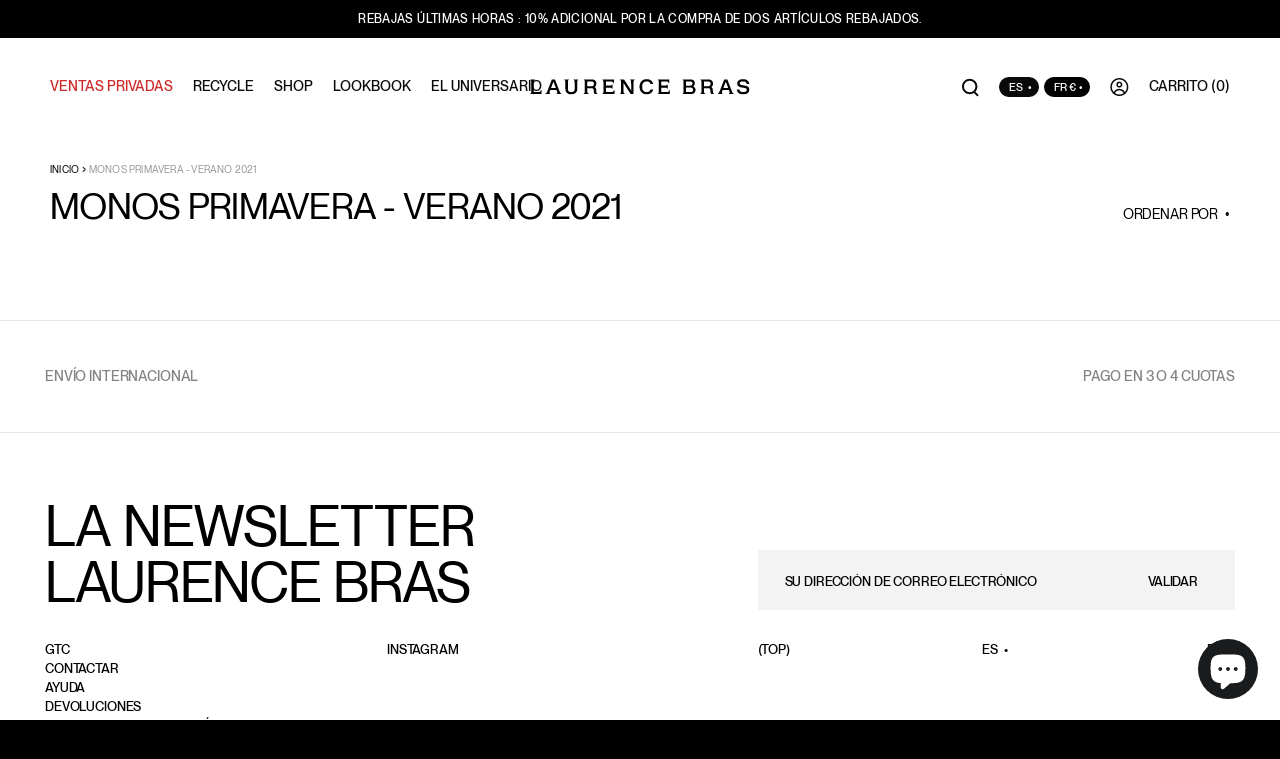

--- FILE ---
content_type: text/html; charset=utf-8
request_url: https://laurencebras.com/es/collections/combinaison-printemps-ete-2021
body_size: 60793
content:
<!doctype html>
<html class="no-js" lang="es">
  <head>
    <script>
      window.dataLayer = window.dataLayer || [];
    </script>
    <!-- Google Tag Manager -->
<script>(function(w,d,s,l,i){w[l]=w[l]||[];w[l].push({'gtm.start':
new Date().getTime(),event:'gtm.js'});var f=d.getElementsByTagName(s)[0],
j=d.createElement(s),dl=l!='dataLayer'?'&l='+l:'';j.async=true;j.src=
'https://www.googletagmanager.com/gtm.js?id='+i+dl;f.parentNode.insertBefore(j,f);
})(window,document,'script','dataLayer','GTM-WJDRXKD');</script>
<!-- End Google Tag Manager -->
<!-- TAGinstall START -->
<script>
 (function(w) {  var first = document.getElementsByTagName('script')[0];  var script = document.createElement('script');  script.async = true;  script.src = 'https://gtm.taginstall.com/sites/ec108482a3899e1009b63c670820436e44a5cddf732245b4865f99860285405e/gtm-data-layer-108-210715340.js';  script.addEventListener ("load", function() {  function start() {    var allProducts = [];  var shopCurrency = 'EUR';  var collectionTitle = "Monos Primavera - Verano 2021";    var customer = {  customerType: 'guest'  };    var pageType = 'Collection Page';  var searchPerformed = false;  var cart = {  "items": [],  "total": 0.0,  "currency": "EUR",  };  if (!w.__TAGinstall) {  console.error('Unable to initialize Easy Tag - GTM & Data Layer.');  return;  }  w.__TAGinstall.init({  shopCurrency, allProducts, collectionTitle, searchPerformed, pageType, customer, cartData: cart  });    w.__TAGinstall.onCollectionPage({  shopCurrency, collectionTitle, pageType, allProducts, searchPerformed  });    };  if (w.__TAGinstall && w.__TAGinstall.boot) {  w.__TAGinstall.boot(start);  }  }, false);  first.parentNode.insertBefore(script, first); })(window);  
</script>
<!-- TAGinstall END -->

    
    <meta name="google-site-verification" content="8MsJPVdQswhoMe-o-CsjeD72KmwL4IcbT9aSZ4pDXcY" />
    <meta name="p:domain_verify" content="de3e69384dbed4ea5f15d6ceafc91627"/>
    <meta name="facebook-domain-verification" content="o14c6626fsusyq0xf0s73u3261uwox" />
    <!-- Snap Pixel Code --> <script type='text/javascript'> (function(e,t,n){if(e.snaptr)return;var a=e.snaptr=function() {a.handleRequest?a.handleRequest.apply(a,arguments):a.queue.push(arguments)}; a.queue=[];var s='script';r=t.createElement(s);r.async=!0; r.src=n;var u=t.getElementsByTagName(s)[0]; u.parentNode.insertBefore(r,u);})(window,document, 'https://sc-static.net/scevent.min.js'); snaptr('init', '46fc0149-6067-448d-8811-5dd7590f0f20', { 'user_email': '__INSERT_USER_EMAIL__' }); snaptr('track', 'PAGE_VIEW'); </script> <!-- End Snap Pixel Code -->

    <meta charset="utf-8">
    <meta http-equiv="X-UA-Compatible" content="IE=edge">
    <meta name="viewport" content="width=device-width,initial-scale=1">
    <meta name="theme-color" content="">
    <link rel="canonical" href="https://laurencebras.com/es/collections/combinaison-printemps-ete-2021">
    <link rel="preconnect" href="https://cdn.shopify.com" crossorigin><link rel="icon" type="image/png" href="//laurencebras.com/cdn/shop/files/VO5_LOGOFINAL-03_32x32.png?v=1739893296">
    <title>
      Monos Primavera - Verano 2021
 &ndash; Laurence Bras</title>

    

    

<meta property="og:site_name" content="Laurence Bras">
<meta property="og:url" content="https://laurencebras.com/es/collections/combinaison-printemps-ete-2021">
<meta property="og:title" content="Monos Primavera - Verano 2021">
<meta property="og:type" content="product.group">
<meta property="og:description" content="La marca Laurence Bras ofrece un guardarropa ideal para mujeres, para mujeres. Retorcidos con elegancia y sencillez, a través de piezas limpias, ligeras y refinadas que nos acompañan cada día."><meta property="og:image" content="http://laurencebras.com/cdn/shop/files/Frame_146.jpg?v=1657091716">
  <meta property="og:image:secure_url" content="https://laurencebras.com/cdn/shop/files/Frame_146.jpg?v=1657091716">
  <meta property="og:image:width" content="940">
  <meta property="og:image:height" content="492"><meta name="twitter:card" content="summary_large_image">
<meta name="twitter:title" content="Monos Primavera - Verano 2021">
<meta name="twitter:description" content="La marca Laurence Bras ofrece un guardarropa ideal para mujeres, para mujeres. Retorcidos con elegancia y sencillez, a través de piezas limpias, ligeras y refinadas que nos acompañan cada día.">


    

    

  

  <script>window.performance && window.performance.mark && window.performance.mark('shopify.content_for_header.start');</script><meta name="google-site-verification" content="jQYEuDU77_ZgOHwwb3YmDWH3NTme9XT8oiJ3JOde4h8">
<meta name="google-site-verification" content="GN4C_gbUjjvs6OYGTQR1oSvrj3pIO6APuv345xkpJIg">
<meta id="shopify-digital-wallet" name="shopify-digital-wallet" content="/26961051745/digital_wallets/dialog">
<meta name="shopify-checkout-api-token" content="606df639b38c405d666ae5362e037bd0">
<meta id="in-context-paypal-metadata" data-shop-id="26961051745" data-venmo-supported="false" data-environment="production" data-locale="es_ES" data-paypal-v4="true" data-currency="EUR">
<link rel="alternate" type="application/atom+xml" title="Feed" href="/es/collections/combinaison-printemps-ete-2021.atom" />
<link rel="alternate" hreflang="x-default" href="https://laurencebras.com/collections/combinaison-printemps-ete-2021">
<link rel="alternate" hreflang="fr" href="https://laurencebras.com/collections/combinaison-printemps-ete-2021">
<link rel="alternate" hreflang="en" href="https://laurencebras.com/en/collections/combinaison-printemps-ete-2021">
<link rel="alternate" hreflang="es" href="https://laurencebras.com/es/collections/combinaison-printemps-ete-2021">
<link rel="alternate" type="application/json+oembed" href="https://laurencebras.com/es/collections/combinaison-printemps-ete-2021.oembed">
<script async="async" src="/checkouts/internal/preloads.js?locale=es-FR"></script>
<link rel="preconnect" href="https://shop.app" crossorigin="anonymous">
<script async="async" src="https://shop.app/checkouts/internal/preloads.js?locale=es-FR&shop_id=26961051745" crossorigin="anonymous"></script>
<script id="apple-pay-shop-capabilities" type="application/json">{"shopId":26961051745,"countryCode":"FR","currencyCode":"EUR","merchantCapabilities":["supports3DS"],"merchantId":"gid:\/\/shopify\/Shop\/26961051745","merchantName":"Laurence Bras","requiredBillingContactFields":["postalAddress","email","phone"],"requiredShippingContactFields":["postalAddress","email","phone"],"shippingType":"shipping","supportedNetworks":["visa","masterCard","amex","maestro"],"total":{"type":"pending","label":"Laurence Bras","amount":"1.00"},"shopifyPaymentsEnabled":true,"supportsSubscriptions":true}</script>
<script id="shopify-features" type="application/json">{"accessToken":"606df639b38c405d666ae5362e037bd0","betas":["rich-media-storefront-analytics"],"domain":"laurencebras.com","predictiveSearch":true,"shopId":26961051745,"locale":"es"}</script>
<script>var Shopify = Shopify || {};
Shopify.shop = "laurencebras.myshopify.com";
Shopify.locale = "es";
Shopify.currency = {"active":"EUR","rate":"1.0"};
Shopify.country = "FR";
Shopify.theme = {"name":"laurencebras01-pam\/master","id":122439827553,"schema_name":"LaurenceBras3","schema_version":"1.0.0","theme_store_id":null,"role":"main"};
Shopify.theme.handle = "null";
Shopify.theme.style = {"id":null,"handle":null};
Shopify.cdnHost = "laurencebras.com/cdn";
Shopify.routes = Shopify.routes || {};
Shopify.routes.root = "/es/";</script>
<script type="module">!function(o){(o.Shopify=o.Shopify||{}).modules=!0}(window);</script>
<script>!function(o){function n(){var o=[];function n(){o.push(Array.prototype.slice.apply(arguments))}return n.q=o,n}var t=o.Shopify=o.Shopify||{};t.loadFeatures=n(),t.autoloadFeatures=n()}(window);</script>
<script>
  window.ShopifyPay = window.ShopifyPay || {};
  window.ShopifyPay.apiHost = "shop.app\/pay";
  window.ShopifyPay.redirectState = null;
</script>
<script id="shop-js-analytics" type="application/json">{"pageType":"collection"}</script>
<script defer="defer" async type="module" src="//laurencebras.com/cdn/shopifycloud/shop-js/modules/v2/client.init-shop-cart-sync_BFpxDrjM.es.esm.js"></script>
<script defer="defer" async type="module" src="//laurencebras.com/cdn/shopifycloud/shop-js/modules/v2/chunk.common_CnP21gUX.esm.js"></script>
<script defer="defer" async type="module" src="//laurencebras.com/cdn/shopifycloud/shop-js/modules/v2/chunk.modal_D61HrJrg.esm.js"></script>
<script type="module">
  await import("//laurencebras.com/cdn/shopifycloud/shop-js/modules/v2/client.init-shop-cart-sync_BFpxDrjM.es.esm.js");
await import("//laurencebras.com/cdn/shopifycloud/shop-js/modules/v2/chunk.common_CnP21gUX.esm.js");
await import("//laurencebras.com/cdn/shopifycloud/shop-js/modules/v2/chunk.modal_D61HrJrg.esm.js");

  window.Shopify.SignInWithShop?.initShopCartSync?.({"fedCMEnabled":true,"windoidEnabled":true});

</script>
<script>
  window.Shopify = window.Shopify || {};
  if (!window.Shopify.featureAssets) window.Shopify.featureAssets = {};
  window.Shopify.featureAssets['shop-js'] = {"shop-cart-sync":["modules/v2/client.shop-cart-sync_DunGk5rn.es.esm.js","modules/v2/chunk.common_CnP21gUX.esm.js","modules/v2/chunk.modal_D61HrJrg.esm.js"],"init-fed-cm":["modules/v2/client.init-fed-cm_Bhr0vd71.es.esm.js","modules/v2/chunk.common_CnP21gUX.esm.js","modules/v2/chunk.modal_D61HrJrg.esm.js"],"init-shop-email-lookup-coordinator":["modules/v2/client.init-shop-email-lookup-coordinator_Cgf-1HKc.es.esm.js","modules/v2/chunk.common_CnP21gUX.esm.js","modules/v2/chunk.modal_D61HrJrg.esm.js"],"init-windoid":["modules/v2/client.init-windoid_RKlvBm7f.es.esm.js","modules/v2/chunk.common_CnP21gUX.esm.js","modules/v2/chunk.modal_D61HrJrg.esm.js"],"shop-button":["modules/v2/client.shop-button_DcwUN_L_.es.esm.js","modules/v2/chunk.common_CnP21gUX.esm.js","modules/v2/chunk.modal_D61HrJrg.esm.js"],"shop-cash-offers":["modules/v2/client.shop-cash-offers_zT3TeJrS.es.esm.js","modules/v2/chunk.common_CnP21gUX.esm.js","modules/v2/chunk.modal_D61HrJrg.esm.js"],"shop-toast-manager":["modules/v2/client.shop-toast-manager_Dhsh6ZDd.es.esm.js","modules/v2/chunk.common_CnP21gUX.esm.js","modules/v2/chunk.modal_D61HrJrg.esm.js"],"init-shop-cart-sync":["modules/v2/client.init-shop-cart-sync_BFpxDrjM.es.esm.js","modules/v2/chunk.common_CnP21gUX.esm.js","modules/v2/chunk.modal_D61HrJrg.esm.js"],"init-customer-accounts-sign-up":["modules/v2/client.init-customer-accounts-sign-up__zAQf6yH.es.esm.js","modules/v2/client.shop-login-button_DmGuuAqh.es.esm.js","modules/v2/chunk.common_CnP21gUX.esm.js","modules/v2/chunk.modal_D61HrJrg.esm.js"],"pay-button":["modules/v2/client.pay-button_BSqAUYU_.es.esm.js","modules/v2/chunk.common_CnP21gUX.esm.js","modules/v2/chunk.modal_D61HrJrg.esm.js"],"init-customer-accounts":["modules/v2/client.init-customer-accounts_BUX2wPcc.es.esm.js","modules/v2/client.shop-login-button_DmGuuAqh.es.esm.js","modules/v2/chunk.common_CnP21gUX.esm.js","modules/v2/chunk.modal_D61HrJrg.esm.js"],"avatar":["modules/v2/client.avatar_BTnouDA3.es.esm.js"],"init-shop-for-new-customer-accounts":["modules/v2/client.init-shop-for-new-customer-accounts_C3NVS8-R.es.esm.js","modules/v2/client.shop-login-button_DmGuuAqh.es.esm.js","modules/v2/chunk.common_CnP21gUX.esm.js","modules/v2/chunk.modal_D61HrJrg.esm.js"],"shop-follow-button":["modules/v2/client.shop-follow-button_BoBKYaAK.es.esm.js","modules/v2/chunk.common_CnP21gUX.esm.js","modules/v2/chunk.modal_D61HrJrg.esm.js"],"checkout-modal":["modules/v2/client.checkout-modal_BzXpoShc.es.esm.js","modules/v2/chunk.common_CnP21gUX.esm.js","modules/v2/chunk.modal_D61HrJrg.esm.js"],"shop-login-button":["modules/v2/client.shop-login-button_DmGuuAqh.es.esm.js","modules/v2/chunk.common_CnP21gUX.esm.js","modules/v2/chunk.modal_D61HrJrg.esm.js"],"lead-capture":["modules/v2/client.lead-capture_ClopgrIx.es.esm.js","modules/v2/chunk.common_CnP21gUX.esm.js","modules/v2/chunk.modal_D61HrJrg.esm.js"],"shop-login":["modules/v2/client.shop-login_DQ0hrHfi.es.esm.js","modules/v2/chunk.common_CnP21gUX.esm.js","modules/v2/chunk.modal_D61HrJrg.esm.js"],"payment-terms":["modules/v2/client.payment-terms_Bawo8ezy.es.esm.js","modules/v2/chunk.common_CnP21gUX.esm.js","modules/v2/chunk.modal_D61HrJrg.esm.js"]};
</script>
<script>(function() {
  var isLoaded = false;
  function asyncLoad() {
    if (isLoaded) return;
    isLoaded = true;
    var urls = ["https:\/\/crossborder-integration.global-e.com\/resources\/js\/app?shop=laurencebras.myshopify.com","\/\/cdn.shopify.com\/proxy\/9f36a81330be6e7304313323c0c5d4382e5dc6f1eeca704f2e64e78fc945dcd5\/web.global-e.com\/merchant\/storefrontattributes?merchantid=10001751\u0026shop=laurencebras.myshopify.com\u0026sp-cache-control=cHVibGljLCBtYXgtYWdlPTkwMA","\/\/cdn.shopify.com\/proxy\/6eb5feaac18537e2e09e0e7117e55c9d982d1edc1efc4ec361a6b9e90b874fbf\/web.baback.co\/internal\/v2\/shopify-embed?shop=laurencebras.myshopify.com\u0026sp-cache-control=cHVibGljLCBtYXgtYWdlPTkwMA"];
    for (var i = 0; i < urls.length; i++) {
      var s = document.createElement('script');
      s.type = 'text/javascript';
      s.async = true;
      s.src = urls[i];
      var x = document.getElementsByTagName('script')[0];
      x.parentNode.insertBefore(s, x);
    }
  };
  if(window.attachEvent) {
    window.attachEvent('onload', asyncLoad);
  } else {
    window.addEventListener('load', asyncLoad, false);
  }
})();</script>
<script id="__st">var __st={"a":26961051745,"offset":3600,"reqid":"4a484166-cd99-470c-a92e-767dfb786fad-1770106716","pageurl":"laurencebras.com\/es\/collections\/combinaison-printemps-ete-2021","u":"4eb045129dda","p":"collection","rtyp":"collection","rid":260497866849};</script>
<script>window.ShopifyPaypalV4VisibilityTracking = true;</script>
<script id="captcha-bootstrap">!function(){'use strict';const t='contact',e='account',n='new_comment',o=[[t,t],['blogs',n],['comments',n],[t,'customer']],c=[[e,'customer_login'],[e,'guest_login'],[e,'recover_customer_password'],[e,'create_customer']],r=t=>t.map((([t,e])=>`form[action*='/${t}']:not([data-nocaptcha='true']) input[name='form_type'][value='${e}']`)).join(','),a=t=>()=>t?[...document.querySelectorAll(t)].map((t=>t.form)):[];function s(){const t=[...o],e=r(t);return a(e)}const i='password',u='form_key',d=['recaptcha-v3-token','g-recaptcha-response','h-captcha-response',i],f=()=>{try{return window.sessionStorage}catch{return}},m='__shopify_v',_=t=>t.elements[u];function p(t,e,n=!1){try{const o=window.sessionStorage,c=JSON.parse(o.getItem(e)),{data:r}=function(t){const{data:e,action:n}=t;return t[m]||n?{data:e,action:n}:{data:t,action:n}}(c);for(const[e,n]of Object.entries(r))t.elements[e]&&(t.elements[e].value=n);n&&o.removeItem(e)}catch(o){console.error('form repopulation failed',{error:o})}}const l='form_type',E='cptcha';function T(t){t.dataset[E]=!0}const w=window,h=w.document,L='Shopify',v='ce_forms',y='captcha';let A=!1;((t,e)=>{const n=(g='f06e6c50-85a8-45c8-87d0-21a2b65856fe',I='https://cdn.shopify.com/shopifycloud/storefront-forms-hcaptcha/ce_storefront_forms_captcha_hcaptcha.v1.5.2.iife.js',D={infoText:'Protegido por hCaptcha',privacyText:'Privacidad',termsText:'Términos'},(t,e,n)=>{const o=w[L][v],c=o.bindForm;if(c)return c(t,g,e,D).then(n);var r;o.q.push([[t,g,e,D],n]),r=I,A||(h.body.append(Object.assign(h.createElement('script'),{id:'captcha-provider',async:!0,src:r})),A=!0)});var g,I,D;w[L]=w[L]||{},w[L][v]=w[L][v]||{},w[L][v].q=[],w[L][y]=w[L][y]||{},w[L][y].protect=function(t,e){n(t,void 0,e),T(t)},Object.freeze(w[L][y]),function(t,e,n,w,h,L){const[v,y,A,g]=function(t,e,n){const i=e?o:[],u=t?c:[],d=[...i,...u],f=r(d),m=r(i),_=r(d.filter((([t,e])=>n.includes(e))));return[a(f),a(m),a(_),s()]}(w,h,L),I=t=>{const e=t.target;return e instanceof HTMLFormElement?e:e&&e.form},D=t=>v().includes(t);t.addEventListener('submit',(t=>{const e=I(t);if(!e)return;const n=D(e)&&!e.dataset.hcaptchaBound&&!e.dataset.recaptchaBound,o=_(e),c=g().includes(e)&&(!o||!o.value);(n||c)&&t.preventDefault(),c&&!n&&(function(t){try{if(!f())return;!function(t){const e=f();if(!e)return;const n=_(t);if(!n)return;const o=n.value;o&&e.removeItem(o)}(t);const e=Array.from(Array(32),(()=>Math.random().toString(36)[2])).join('');!function(t,e){_(t)||t.append(Object.assign(document.createElement('input'),{type:'hidden',name:u})),t.elements[u].value=e}(t,e),function(t,e){const n=f();if(!n)return;const o=[...t.querySelectorAll(`input[type='${i}']`)].map((({name:t})=>t)),c=[...d,...o],r={};for(const[a,s]of new FormData(t).entries())c.includes(a)||(r[a]=s);n.setItem(e,JSON.stringify({[m]:1,action:t.action,data:r}))}(t,e)}catch(e){console.error('failed to persist form',e)}}(e),e.submit())}));const S=(t,e)=>{t&&!t.dataset[E]&&(n(t,e.some((e=>e===t))),T(t))};for(const o of['focusin','change'])t.addEventListener(o,(t=>{const e=I(t);D(e)&&S(e,y())}));const B=e.get('form_key'),M=e.get(l),P=B&&M;t.addEventListener('DOMContentLoaded',(()=>{const t=y();if(P)for(const e of t)e.elements[l].value===M&&p(e,B);[...new Set([...A(),...v().filter((t=>'true'===t.dataset.shopifyCaptcha))])].forEach((e=>S(e,t)))}))}(h,new URLSearchParams(w.location.search),n,t,e,['guest_login'])})(!1,!0)}();</script>
<script integrity="sha256-4kQ18oKyAcykRKYeNunJcIwy7WH5gtpwJnB7kiuLZ1E=" data-source-attribution="shopify.loadfeatures" defer="defer" src="//laurencebras.com/cdn/shopifycloud/storefront/assets/storefront/load_feature-a0a9edcb.js" crossorigin="anonymous"></script>
<script crossorigin="anonymous" defer="defer" src="//laurencebras.com/cdn/shopifycloud/storefront/assets/shopify_pay/storefront-65b4c6d7.js?v=20250812"></script>
<script data-source-attribution="shopify.dynamic_checkout.dynamic.init">var Shopify=Shopify||{};Shopify.PaymentButton=Shopify.PaymentButton||{isStorefrontPortableWallets:!0,init:function(){window.Shopify.PaymentButton.init=function(){};var t=document.createElement("script");t.src="https://laurencebras.com/cdn/shopifycloud/portable-wallets/latest/portable-wallets.es.js",t.type="module",document.head.appendChild(t)}};
</script>
<script data-source-attribution="shopify.dynamic_checkout.buyer_consent">
  function portableWalletsHideBuyerConsent(e){var t=document.getElementById("shopify-buyer-consent"),n=document.getElementById("shopify-subscription-policy-button");t&&n&&(t.classList.add("hidden"),t.setAttribute("aria-hidden","true"),n.removeEventListener("click",e))}function portableWalletsShowBuyerConsent(e){var t=document.getElementById("shopify-buyer-consent"),n=document.getElementById("shopify-subscription-policy-button");t&&n&&(t.classList.remove("hidden"),t.removeAttribute("aria-hidden"),n.addEventListener("click",e))}window.Shopify?.PaymentButton&&(window.Shopify.PaymentButton.hideBuyerConsent=portableWalletsHideBuyerConsent,window.Shopify.PaymentButton.showBuyerConsent=portableWalletsShowBuyerConsent);
</script>
<script data-source-attribution="shopify.dynamic_checkout.cart.bootstrap">document.addEventListener("DOMContentLoaded",(function(){function t(){return document.querySelector("shopify-accelerated-checkout-cart, shopify-accelerated-checkout")}if(t())Shopify.PaymentButton.init();else{new MutationObserver((function(e,n){t()&&(Shopify.PaymentButton.init(),n.disconnect())})).observe(document.body,{childList:!0,subtree:!0})}}));
</script>
<script id='scb4127' type='text/javascript' async='' src='https://laurencebras.com/cdn/shopifycloud/privacy-banner/storefront-banner.js'></script><link id="shopify-accelerated-checkout-styles" rel="stylesheet" media="screen" href="https://laurencebras.com/cdn/shopifycloud/portable-wallets/latest/accelerated-checkout-backwards-compat.css" crossorigin="anonymous">
<style id="shopify-accelerated-checkout-cart">
        #shopify-buyer-consent {
  margin-top: 1em;
  display: inline-block;
  width: 100%;
}

#shopify-buyer-consent.hidden {
  display: none;
}

#shopify-subscription-policy-button {
  background: none;
  border: none;
  padding: 0;
  text-decoration: underline;
  font-size: inherit;
  cursor: pointer;
}

#shopify-subscription-policy-button::before {
  box-shadow: none;
}

      </style>

<script>window.performance && window.performance.mark && window.performance.mark('shopify.content_for_header.end');</script>

      <style data-shopify>
        :root {
          --color-background: #000000;
          --color-copy: #ffffff;
          --white: #ffffff;
          --black: #0A0A0A;
          --beige: #F7F4ED;
          --spacing-sections-desktop: 80px;
          --spacing-sections-mobile: 56px;
        }
      </style>

      

      <script>
        window.performance.mark('debut:theme_stylesheet_loaded.start');

        function onLoadStylesheet() {
          performance.mark('debut:theme_stylesheet_loaded.end');
          performance.measure('debut:theme_stylesheet_loaded', 'debut:theme_stylesheet_loaded.start', 'debut:theme_stylesheet_loaded.end');

          var url = "//laurencebras.com/cdn/shop/t/17/assets/theme.css?v=86566099352628777371756890582";
          var link = document.querySelector('link[href="' + url + '"]');
          link.loaded = true;
          link.dispatchEvent(new Event('load'));
        }
      </script>

      <link href="//laurencebras.com/cdn/shop/t/17/assets/PPNeueMontreal-SemiBold.woff2?v=168811857947840290491657008656" as="font" crossorigin="anonymous" rel="preload">
      <link href="//laurencebras.com/cdn/shop/t/17/assets/PPNeueMontreal-Bold.woff2?v=55969634739831702531657008657" as="font" crossorigin="anonymous" rel="preload">
      <link href="//laurencebras.com/cdn/shop/t/17/assets/PPNeueMontreal-BoldItalic.woff2?v=22783329717134007761657008656" as="font" crossorigin="anonymous" rel="preload">
      <link href="//laurencebras.com/cdn/shop/t/17/assets/PPNeueMontreal-Italic.woff2?v=4673506822122061591657008658" as="font" crossorigin="anonymous" rel="preload">
      <link href="//laurencebras.com/cdn/shop/t/17/assets/PPNeueMontreal-Medium.woff2?v=127541203250342225241657008661" as="font" crossorigin="anonymous" rel="preload">
      <link href="//laurencebras.com/cdn/shop/t/17/assets/PPNeueMontreal-Regular.woff2?v=171928868889137317061657008655" as="font" crossorigin="anonymous" rel="preload">

      <link href="//laurencebras.com/cdn/shop/t/17/assets/base.css?v=13154400308530036161758727784" rel="stylesheet" type="text/css" media="all" />
      <link href="//laurencebras.com/cdn/shop/t/17/assets/theme.css?v=86566099352628777371756890582" rel="stylesheet" type="text/css" media="all" />

      <link href="//laurencebras.com/cdn/shop/t/17/assets/base.css?v=13154400308530036161758727784" rel="stylesheet" type="text/css" media="all" />
      <link href="//laurencebras.com/cdn/shop/t/17/assets/theme.css?v=86566099352628777371756890582" rel="stylesheet" type="text/css" media="all" />

      <script>
      document.documentElement.className = document.documentElement.className.replace('no-js', 'js');
      if(Shopify.designMode) document.documentElement.classList.add('shopify-design-mode');
      </script>

      <link href="//laurencebras.com/cdn/shop/t/17/assets/swiper-bundle.min.css?v=40775391388818858451744215126" rel="stylesheet" type="text/css" media="all" />
      <link href="//laurencebras.com/cdn/shop/t/17/assets/swiper-bundle.min.js?v=42284339963626483031744319712" as="script" rel="preload">
      <link href="//laurencebras.com/cdn/shop/t/17/assets/gsap.min.js?v=63856540745804407941744215124" as="script" rel="preload">
      <link href="//laurencebras.com/cdn/shop/t/17/assets/ScrollTrigger.min.js?v=51844696078135174451744215123" as="script" rel="preload">
      <link href="//laurencebras.com/cdn/shop/t/17/assets/muxt-video.js?v=23830083311973440061744215125" as="script" rel="preload">
      <link href="//laurencebras.com/cdn/shop/t/17/assets/global.js?v=38328546366619634111749204298" as="script" rel="preload">
      <link href="//laurencebras.com/cdn/shop/t/17/assets/pinch-zoom.umd.js?v=81536024381012617471657008661" as="script" rel="preload">
  

<!-- BEGIN app block: shopify://apps/pagefly-page-builder/blocks/app-embed/83e179f7-59a0-4589-8c66-c0dddf959200 -->

<!-- BEGIN app snippet: pagefly-cro-ab-testing-main -->







<script>
  ;(function () {
    const url = new URL(window.location)
    const viewParam = url.searchParams.get('view')
    if (viewParam && viewParam.includes('variant-pf-')) {
      url.searchParams.set('pf_v', viewParam)
      url.searchParams.delete('view')
      window.history.replaceState({}, '', url)
    }
  })()
</script>



<script type='module'>
  
  window.PAGEFLY_CRO = window.PAGEFLY_CRO || {}

  window.PAGEFLY_CRO['data_debug'] = {
    original_template_suffix: "all_collections",
    allow_ab_test: false,
    ab_test_start_time: 0,
    ab_test_end_time: 0,
    today_date_time: 1770106716000,
  }
  window.PAGEFLY_CRO['GA4'] = { enabled: false}
</script>

<!-- END app snippet -->








  <script src='https://cdn.shopify.com/extensions/019c1c9b-69a5-75c7-99f1-f2ea136270a3/pagefly-page-builder-218/assets/pagefly-helper.js' defer='defer'></script>

  <script src='https://cdn.shopify.com/extensions/019c1c9b-69a5-75c7-99f1-f2ea136270a3/pagefly-page-builder-218/assets/pagefly-general-helper.js' defer='defer'></script>

  <script src='https://cdn.shopify.com/extensions/019c1c9b-69a5-75c7-99f1-f2ea136270a3/pagefly-page-builder-218/assets/pagefly-snap-slider.js' defer='defer'></script>

  <script src='https://cdn.shopify.com/extensions/019c1c9b-69a5-75c7-99f1-f2ea136270a3/pagefly-page-builder-218/assets/pagefly-slideshow-v3.js' defer='defer'></script>

  <script src='https://cdn.shopify.com/extensions/019c1c9b-69a5-75c7-99f1-f2ea136270a3/pagefly-page-builder-218/assets/pagefly-slideshow-v4.js' defer='defer'></script>

  <script src='https://cdn.shopify.com/extensions/019c1c9b-69a5-75c7-99f1-f2ea136270a3/pagefly-page-builder-218/assets/pagefly-glider.js' defer='defer'></script>

  <script src='https://cdn.shopify.com/extensions/019c1c9b-69a5-75c7-99f1-f2ea136270a3/pagefly-page-builder-218/assets/pagefly-slideshow-v1-v2.js' defer='defer'></script>

  <script src='https://cdn.shopify.com/extensions/019c1c9b-69a5-75c7-99f1-f2ea136270a3/pagefly-page-builder-218/assets/pagefly-product-media.js' defer='defer'></script>

  <script src='https://cdn.shopify.com/extensions/019c1c9b-69a5-75c7-99f1-f2ea136270a3/pagefly-page-builder-218/assets/pagefly-product.js' defer='defer'></script>


<script id='pagefly-helper-data' type='application/json'>
  {
    "page_optimization": {
      "assets_prefetching": false
    },
    "elements_asset_mapper": {
      "Accordion": "https://cdn.shopify.com/extensions/019c1c9b-69a5-75c7-99f1-f2ea136270a3/pagefly-page-builder-218/assets/pagefly-accordion.js",
      "Accordion3": "https://cdn.shopify.com/extensions/019c1c9b-69a5-75c7-99f1-f2ea136270a3/pagefly-page-builder-218/assets/pagefly-accordion3.js",
      "CountDown": "https://cdn.shopify.com/extensions/019c1c9b-69a5-75c7-99f1-f2ea136270a3/pagefly-page-builder-218/assets/pagefly-countdown.js",
      "GMap1": "https://cdn.shopify.com/extensions/019c1c9b-69a5-75c7-99f1-f2ea136270a3/pagefly-page-builder-218/assets/pagefly-gmap.js",
      "GMap2": "https://cdn.shopify.com/extensions/019c1c9b-69a5-75c7-99f1-f2ea136270a3/pagefly-page-builder-218/assets/pagefly-gmap.js",
      "GMapBasicV2": "https://cdn.shopify.com/extensions/019c1c9b-69a5-75c7-99f1-f2ea136270a3/pagefly-page-builder-218/assets/pagefly-gmap.js",
      "GMapAdvancedV2": "https://cdn.shopify.com/extensions/019c1c9b-69a5-75c7-99f1-f2ea136270a3/pagefly-page-builder-218/assets/pagefly-gmap.js",
      "HTML.Video": "https://cdn.shopify.com/extensions/019c1c9b-69a5-75c7-99f1-f2ea136270a3/pagefly-page-builder-218/assets/pagefly-htmlvideo.js",
      "HTML.Video2": "https://cdn.shopify.com/extensions/019c1c9b-69a5-75c7-99f1-f2ea136270a3/pagefly-page-builder-218/assets/pagefly-htmlvideo2.js",
      "HTML.Video3": "https://cdn.shopify.com/extensions/019c1c9b-69a5-75c7-99f1-f2ea136270a3/pagefly-page-builder-218/assets/pagefly-htmlvideo2.js",
      "BackgroundVideo": "https://cdn.shopify.com/extensions/019c1c9b-69a5-75c7-99f1-f2ea136270a3/pagefly-page-builder-218/assets/pagefly-htmlvideo2.js",
      "Instagram": "https://cdn.shopify.com/extensions/019c1c9b-69a5-75c7-99f1-f2ea136270a3/pagefly-page-builder-218/assets/pagefly-instagram.js",
      "Instagram2": "https://cdn.shopify.com/extensions/019c1c9b-69a5-75c7-99f1-f2ea136270a3/pagefly-page-builder-218/assets/pagefly-instagram.js",
      "Insta3": "https://cdn.shopify.com/extensions/019c1c9b-69a5-75c7-99f1-f2ea136270a3/pagefly-page-builder-218/assets/pagefly-instagram3.js",
      "Tabs": "https://cdn.shopify.com/extensions/019c1c9b-69a5-75c7-99f1-f2ea136270a3/pagefly-page-builder-218/assets/pagefly-tab.js",
      "Tabs3": "https://cdn.shopify.com/extensions/019c1c9b-69a5-75c7-99f1-f2ea136270a3/pagefly-page-builder-218/assets/pagefly-tab3.js",
      "ProductBox": "https://cdn.shopify.com/extensions/019c1c9b-69a5-75c7-99f1-f2ea136270a3/pagefly-page-builder-218/assets/pagefly-cart.js",
      "FBPageBox2": "https://cdn.shopify.com/extensions/019c1c9b-69a5-75c7-99f1-f2ea136270a3/pagefly-page-builder-218/assets/pagefly-facebook.js",
      "FBLikeButton2": "https://cdn.shopify.com/extensions/019c1c9b-69a5-75c7-99f1-f2ea136270a3/pagefly-page-builder-218/assets/pagefly-facebook.js",
      "TwitterFeed2": "https://cdn.shopify.com/extensions/019c1c9b-69a5-75c7-99f1-f2ea136270a3/pagefly-page-builder-218/assets/pagefly-twitter.js",
      "Paragraph4": "https://cdn.shopify.com/extensions/019c1c9b-69a5-75c7-99f1-f2ea136270a3/pagefly-page-builder-218/assets/pagefly-paragraph4.js",

      "AliReviews": "https://cdn.shopify.com/extensions/019c1c9b-69a5-75c7-99f1-f2ea136270a3/pagefly-page-builder-218/assets/pagefly-3rd-elements.js",
      "BackInStock": "https://cdn.shopify.com/extensions/019c1c9b-69a5-75c7-99f1-f2ea136270a3/pagefly-page-builder-218/assets/pagefly-3rd-elements.js",
      "GloboBackInStock": "https://cdn.shopify.com/extensions/019c1c9b-69a5-75c7-99f1-f2ea136270a3/pagefly-page-builder-218/assets/pagefly-3rd-elements.js",
      "GrowaveWishlist": "https://cdn.shopify.com/extensions/019c1c9b-69a5-75c7-99f1-f2ea136270a3/pagefly-page-builder-218/assets/pagefly-3rd-elements.js",
      "InfiniteOptionsShopPad": "https://cdn.shopify.com/extensions/019c1c9b-69a5-75c7-99f1-f2ea136270a3/pagefly-page-builder-218/assets/pagefly-3rd-elements.js",
      "InkybayProductPersonalizer": "https://cdn.shopify.com/extensions/019c1c9b-69a5-75c7-99f1-f2ea136270a3/pagefly-page-builder-218/assets/pagefly-3rd-elements.js",
      "LimeSpot": "https://cdn.shopify.com/extensions/019c1c9b-69a5-75c7-99f1-f2ea136270a3/pagefly-page-builder-218/assets/pagefly-3rd-elements.js",
      "Loox": "https://cdn.shopify.com/extensions/019c1c9b-69a5-75c7-99f1-f2ea136270a3/pagefly-page-builder-218/assets/pagefly-3rd-elements.js",
      "Opinew": "https://cdn.shopify.com/extensions/019c1c9b-69a5-75c7-99f1-f2ea136270a3/pagefly-page-builder-218/assets/pagefly-3rd-elements.js",
      "Powr": "https://cdn.shopify.com/extensions/019c1c9b-69a5-75c7-99f1-f2ea136270a3/pagefly-page-builder-218/assets/pagefly-3rd-elements.js",
      "ProductReviews": "https://cdn.shopify.com/extensions/019c1c9b-69a5-75c7-99f1-f2ea136270a3/pagefly-page-builder-218/assets/pagefly-3rd-elements.js",
      "PushOwl": "https://cdn.shopify.com/extensions/019c1c9b-69a5-75c7-99f1-f2ea136270a3/pagefly-page-builder-218/assets/pagefly-3rd-elements.js",
      "ReCharge": "https://cdn.shopify.com/extensions/019c1c9b-69a5-75c7-99f1-f2ea136270a3/pagefly-page-builder-218/assets/pagefly-3rd-elements.js",
      "Rivyo": "https://cdn.shopify.com/extensions/019c1c9b-69a5-75c7-99f1-f2ea136270a3/pagefly-page-builder-218/assets/pagefly-3rd-elements.js",
      "TrackingMore": "https://cdn.shopify.com/extensions/019c1c9b-69a5-75c7-99f1-f2ea136270a3/pagefly-page-builder-218/assets/pagefly-3rd-elements.js",
      "Vitals": "https://cdn.shopify.com/extensions/019c1c9b-69a5-75c7-99f1-f2ea136270a3/pagefly-page-builder-218/assets/pagefly-3rd-elements.js",
      "Wiser": "https://cdn.shopify.com/extensions/019c1c9b-69a5-75c7-99f1-f2ea136270a3/pagefly-page-builder-218/assets/pagefly-3rd-elements.js"
    },
    "custom_elements_mapper": {
      "pf-click-action-element": "https://cdn.shopify.com/extensions/019c1c9b-69a5-75c7-99f1-f2ea136270a3/pagefly-page-builder-218/assets/pagefly-click-action-element.js",
      "pf-dialog-element": "https://cdn.shopify.com/extensions/019c1c9b-69a5-75c7-99f1-f2ea136270a3/pagefly-page-builder-218/assets/pagefly-dialog-element.js"
    }
  }
</script>


<!-- END app block --><!-- BEGIN app block: shopify://apps/klaviyo-email-marketing-sms/blocks/klaviyo-onsite-embed/2632fe16-c075-4321-a88b-50b567f42507 -->












  <script async src="https://static.klaviyo.com/onsite/js/QZe7rp/klaviyo.js?company_id=QZe7rp"></script>
  <script>!function(){if(!window.klaviyo){window._klOnsite=window._klOnsite||[];try{window.klaviyo=new Proxy({},{get:function(n,i){return"push"===i?function(){var n;(n=window._klOnsite).push.apply(n,arguments)}:function(){for(var n=arguments.length,o=new Array(n),w=0;w<n;w++)o[w]=arguments[w];var t="function"==typeof o[o.length-1]?o.pop():void 0,e=new Promise((function(n){window._klOnsite.push([i].concat(o,[function(i){t&&t(i),n(i)}]))}));return e}}})}catch(n){window.klaviyo=window.klaviyo||[],window.klaviyo.push=function(){var n;(n=window._klOnsite).push.apply(n,arguments)}}}}();</script>

  




  <script>
    window.klaviyoReviewsProductDesignMode = false
  </script>







<!-- END app block --><!-- BEGIN app block: shopify://apps/supergrid-by-depict/blocks/depict_brand_features/ad5c7d1f-ddfb-424b-b936-7f08c4544f6b -->


<!--
  Merchant: shopify-26961051745
  Market id: 160858209
  Collection id: 260497866849
-->
<script
  id="depict-grid-rendering-script"
  
    
      data-align-images="true"
    
  
  data-desktop-column-spacing="25px"
  data-desktop-row-spacing="3px"
  data-mobile-column-spacing="8px"
  data-mobile-row-spacing="8px"
  data-desktop-margin="0px 0px"
  data-mobile-margin="0px 0px"
  data-columns-mobile="2"
  data-columns-desktop="4"
  data-custom-css='null'
  data-remove-product-card-padding=""
  data-content-blocks="null"
  data-block-ids=""
  data-block-assets=""
  data-block-links=""
  data-duplicates="[]"
  data-collection-id="260497866849"
  data-storefront-access-key="1eb6354abfe33c3341c5080b8da71269"
  data-current-page-product-ids="[]"
  data-default-sorting="best-selling"
  data-image-config="[]"
  data-should-show-watermark="false"
  data-collection-handle="combinaison-printemps-ete-2021"
  data-paginate='
    {
    "page_size": 50,
    "pages": 1,
    "current_page": 0
    }
  '
  data-ab-tests="null"
  
>
  //# allFunctionsCalledOnLoad
  
    try {
      localStorage.setItem('depict_market_id', 160858209);
    } catch (e) {
      console.error('[Depict] Failed to set depict_market_id:', e);
    }
  

  !function(){"use strict";var t=document.createElement("style");t.textContent='.depict-grid{--default-row-height:minmax(var(--sample-product-height),auto);grid-template-columns:repeat(var(--grid-columns),minmax(0,1fr))!important;gap:var(--grid-gap)!important;row-gap:var(--row-gap,var(--grid-gap))!important;align-items:unset!important;grid-auto-flow:dense!important;grid-template-rows:var(--grid-template-rows)!important;grid-auto-rows:var(--default-row-height)!important;display:grid!important}@media (width<=990px){.depict-grid{gap:var(--mobile-grid-gap)!important;row-gap:var(--mobile-row-gap,var(--mobile-grid-gap))!important}.depict-grid.mobile-custom-margin{margin:var(--mobile-custom-margin)!important}}@media (width>=991px){.depict-grid.desktop-custom-margin{margin:var(--desktop-custom-margin)!important}}.depict-grid:before,.depict-grid:after{display:none!important}.depict-grid>*{width:100%!important;max-width:unset!important;order:var(--order)!important;margin:0!important}.depict-grid>:not(.depict-content-block){grid-row:unset!important;grid-column:unset!important;grid-template-rows:unset!important}#depict-grid-rendering-script,depict-grid-start-beacon,depict-grid-end-beacon{display:none!important}.depict-content-block{grid-column:span var(--grid-column-span);grid-row:span var(--grid-row-span);aspect-ratio:var(--content-aspect-ratio,auto);display:flex!important}@media (pointer:fine){.depict-content-block:not(:hover) .depict-block-image.hover-image,.depict-content-block:has(.depict-block-image.hover-image):hover .depict-block-image:not(.hover-image){opacity:0}}.depict-content-block .d-instagram{right:8px;bottom:var(--instagram-bottom-distance);gap:0;transition:all .2s;display:flex;position:absolute;color:#fff!important}.depict-content-block .d-instagram svg{visibility:hidden;position:absolute}.depict-content-block .d-instagram .shadow-text{pointer-events:none!important;opacity:0!important;margin:0!important;padding:0!important;position:absolute!important}.depict-content-block .d-instagram .clipped-element{backdrop-filter:blur(200px);filter:grayscale()invert()contrast(100000%);min-height:var(--text-height);clip-path:var(--text-clip-path);-webkit-clip-path:var(--text-clip-path);min-width:var(--icon-width);transition:all .2s;display:flex}.depict-content-block:hover .d-instagram .clipped-element{min-width:calc(var(--icon-width) + var(--insta-gap) + var(--text-width))}.depict-content-spacer{height:var(--content-height,auto)}.depict-block-media{contain:strict;max-width:100%;margin-bottom:var(--bottom-alignment-spacing,0px);margin-top:var(--top-alignment-spacing,0px);--instagram-bottom-distance:8px;flex-grow:1;flex-basis:100%;align-self:stretch;align-items:stretch;position:relative}.depict-block-media,.depict-block-media:empty{display:flex!important}.depict-block-media .background-overlay{background:var(--overlay-color);position:absolute;inset:0;display:block!important}.depict-block-media .spacer-rect{width:100%;height:100%;fill:none!important}.depict-block-media .content-text{gap:var(--text-gap);align-items:var(--h-align);width:100%;height:100%;text-align:var(--h-align);justify-content:var(--v-align);flex-direction:column;padding:16px;display:flex;position:absolute}.depict-block-media .content-text:has(.text-part:nth-child(2)) .text-part{max-height:50%}.depict-block-media .content-text .text-part{overflow-clip-margin:2px;white-space:pre-wrap;color:var(--color);margin:0;font-weight:400;overflow:clip}.depict-block-media .content-text .text-part.bold{font-weight:700}.depict-block-media .content-text .text-part.underline{text-decoration:underline}.depict-block-media .content-text .text-part.italic{font-style:italic}.depict-block-media:has(.d-instagram) .content-text{height:calc(100% - (var(--instagram-bottom-distance) + var(--instagram-text-height)))}.depict-block-media video{object-fit:cover;flex-grow:1;width:100%;height:100%;position:absolute;inset:0}.depict-block-media video::-webkit-media-controls-panel{display:none!important}.depict-block-media .depict-block-image{object-fit:cover;width:100%;height:100%;transition:opacity .2s;inset:0}@media (pointer:fine){.depict-block-media .depict-block-image{position:absolute}}@media (pointer:coarse){.depict-block-media:has(.depict-block-image.hover-image){scroll-behavior:smooth;scroll-snap-type:x mandatory;scrollbar-width:none;overflow:auto hidden}.depict-block-media:has(.depict-block-image.hover-image) .depict-block-image{opacity:1;scroll-snap-align:start;flex:0 0 100%;position:static}.depict-block-media:has(.depict-block-image.hover-image):before,.depict-block-media:has(.depict-block-image.hover-image):after{color:#fff;opacity:.65;pointer-events:none;z-index:10;background:#000;border-radius:8px;padding:4px 6px;font-family:system-ui,-apple-system,Segoe UI,Roboto,Helvetica Neue,Arial,sans-serif;font-size:10px;line-height:1;position:absolute;bottom:8px}.depict-block-media:has(.depict-block-image.hover-image):before{content:"● ○";left:50%;transform:translate(-50%)}.depict-block-media:has(.depict-block-image.hover-image):after{content:"○ ●";right:-50%;transform:translate(50%)}}depict-watermark-container{z-index:1000000;color:#000;grid-column:1/-1;justify-content:center;width:100%;font-family:Inter,sans-serif;font-size:10px;font-weight:500;display:flex;position:sticky;bottom:28px}depict-watermark-container.d-fixed{position:fixed;left:0}.depict-watermark{backdrop-filter:blur(8px);color:#fff;white-space:nowrap;direction:ltr;background:#0000004d;border-radius:999px;justify-content:center;align-items:center;gap:4px;padding:5px 10px;text-decoration:none;display:flex;box-shadow:0 1px 2px #0a0d1408}.depict-watermark svg{height:1.6em}\n',document.head.appendChild(t);const e=Symbol("solid-proxy"),n="function"==typeof Proxy,o=Symbol("solid-track"),r={equals:(t,e)=>t===e};let i=P;const c=1,a=2,s={owned:null,cleanups:null,context:null,owner:null};var l=null;let u=null,d=null,f=null,p=null,g=0;function m(t,e){const n=d,o=l,r=0===t.length,i=o,c=r?s:{owned:null,cleanups:null,context:i?i.context:null,owner:i},a=r?t:()=>t((()=>y((()=>B(c)))));l=c,d=null;try{return C(a,!0)}finally{d=n,l=o}}function h(t,e){const n={value:t,observers:null,observerSlots:null,comparator:(e=e?Object.assign({},r,e):r).equals||void 0};return[O.bind(n),t=>("function"==typeof t&&(t=t(n.value)),M(n,t))]}function _(t,e,n){T(E(t,e,!1,c))}function v(t,e,n){i=D;const o=E(t,e,!1,c);o.user=!0,p?p.push(o):T(o)}function b(t,e,n){n=n?Object.assign({},r,n):r;const o=E(t,e,!0,0);return o.observers=null,o.observerSlots=null,o.comparator=n.equals||void 0,T(o),O.bind(o)}function w(t){return C(t,!1)}function y(t){if(null===d)return t();const e=d;d=null;try{return t()}finally{d=e}}function k(t){return null===l||(null===l.cleanups?l.cleanups=[t]:l.cleanups.push(t)),t}function x(t,e){const n=Symbol("context");return{id:n,Provider:z(n),defaultValue:t}}function S(t){let e;return l&&l.context&&void 0!==(e=l.context[t.id])?e:t.defaultValue}function I(t){const e=b(t),n=b((()=>j(e())));return n.toArray=()=>{const t=n();return Array.isArray(t)?t:null!=t?[t]:[]},n}function O(){if(this.sources&&this.state)if(this.state===c)T(this);else{const t=f;f=null,C((()=>R(this)),!1),f=t}if(d){const t=this.observers?this.observers.length:0;d.sources?(d.sources.push(this),d.sourceSlots.push(t)):(d.sources=[this],d.sourceSlots=[t]),this.observers?(this.observers.push(d),this.observerSlots.push(d.sources.length-1)):(this.observers=[d],this.observerSlots=[d.sources.length-1])}return this.value}function M(t,e,n){let o=t.value;return t.comparator&&t.comparator(o,e)||(t.value=e,t.observers&&t.observers.length&&C((()=>{for(let e=0;e<t.observers.length;e+=1){const n=t.observers[e],o=u&&u.running;o&&u.disposed.has(n),(o?n.tState:n.state)||(n.pure?f.push(n):p.push(n),n.observers&&L(n)),o||(n.state=c)}if(f.length>1e6)throw f=[],Error()}),!1)),e}function T(t){if(!t.fn)return;B(t);const e=g;((t,e,n)=>{let o;const r=l,i=d;d=l=t;try{o=t.fn(e)}catch(a){return t.pure&&(t.state=c,t.owned&&t.owned.forEach(B),t.owned=null),t.updatedAt=n+1,N(a)}finally{d=i,l=r}(!t.updatedAt||t.updatedAt<=n)&&(null!=t.updatedAt&&"observers"in t?M(t,o):t.value=o,t.updatedAt=n)})(t,t.value,e)}function E(t,e,n,o=c,r){const i={fn:t,state:o,updatedAt:null,owned:null,sources:null,sourceSlots:null,cleanups:null,value:e,owner:l,context:l?l.context:null,pure:n};return null===l||l!==s&&(l.owned?l.owned.push(i):l.owned=[i]),i}function A(t){if(0===t.state)return;if(t.state===a)return R(t);if(t.suspense&&y(t.suspense.inFallback))return t.suspense.effects.push(t);const e=[t];for(;(t=t.owner)&&(!t.updatedAt||t.updatedAt<g);)t.state&&e.push(t);for(let n=e.length-1;n>=0;n--)if((t=e[n]).state===c)T(t);else if(t.state===a){const n=f;f=null,C((()=>R(t,e[0])),!1),f=n}}function C(t,e){if(f)return t();let n=!1;e||(f=[]),p?n=!0:p=[],g++;try{const e=t();return(t=>{if(f&&(P(f),f=null),t)return;const e=p;p=null,e.length&&C((()=>i(e)),!1)})(n),e}catch(o){n||(p=null),f=null,N(o)}}function P(t){for(let e=0;e<t.length;e++)A(t[e])}function D(t){let e,n=0;for(e=0;e<t.length;e++){const o=t[e];o.user?t[n++]=o:A(o)}for(e=0;e<n;e++)A(t[e])}function R(t,e){t.state=0;for(let n=0;n<t.sources.length;n+=1){const o=t.sources[n];if(o.sources){const t=o.state;t===c?o!==e&&(!o.updatedAt||o.updatedAt<g)&&A(o):t===a&&R(o,e)}}}function L(t){for(let e=0;e<t.observers.length;e+=1){const n=t.observers[e];n.state||(n.state=a,n.pure?f.push(n):p.push(n),n.observers&&L(n))}}function B(t){let e;if(t.sources)for(;t.sources.length;){const e=t.sources.pop(),n=t.sourceSlots.pop(),o=e.observers;if(o&&o.length){const t=o.pop(),r=e.observerSlots.pop();n<o.length&&(t.sourceSlots[r]=n,o[n]=t,e.observerSlots[n]=r)}}if(t.tOwned){for(e=t.tOwned.length-1;e>=0;e--)B(t.tOwned[e]);delete t.tOwned}if(t.owned){for(e=t.owned.length-1;e>=0;e--)B(t.owned[e]);t.owned=null}if(t.cleanups){for(e=t.cleanups.length-1;e>=0;e--)t.cleanups[e]();t.cleanups=null}t.state=0}function N(t,e=l){const n=(t=>t instanceof Error?t:Error("string"==typeof t?t:"Unknown error",{cause:t}))(t);throw n}function j(t){if("function"==typeof t&&!t.length)return j(t());if(Array.isArray(t)){const e=[];for(let n=0;n<t.length;n++){const o=j(t[n]);Array.isArray(o)?e.push.apply(e,o):e.push(o)}return e}return t}function z(t,e){return e=>{let n;return _((()=>n=y((()=>(l.context={...l.context,[t]:e.value},I((()=>e.children)))))),void 0),n}}const H=Symbol("fallback");function $(t){for(let e=0;e<t.length;e++)t[e]()}function F(t,e,n={}){let r=[],i=[],c=[],a=0,s=e.length>1?[]:null;return k((()=>$(c))),()=>{let l,u,d=t()||[],f=d.length;return d[o],y((()=>{let t,e,o,g,h,_,v,b,w;if(0===f)0!==a&&($(c),c=[],r=[],i=[],a=0,s&&(s=[])),n.fallback&&(r=[H],i[0]=m((t=>(c[0]=t,n.fallback()))),a=1);else if(0===a){for(i=Array(f),u=0;u<f;u++)r[u]=d[u],i[u]=m(p);a=f}else{for(o=Array(f),g=Array(f),s&&(h=Array(f)),_=0,v=Math.min(a,f);_<v&&r[_]===d[_];_++);for(v=a-1,b=f-1;v>=_&&b>=_&&r[v]===d[b];v--,b--)o[b]=i[v],g[b]=c[v],s&&(h[b]=s[v]);for(t=new Map,e=Array(b+1),u=b;u>=_;u--)w=d[u],l=t.get(w),e[u]=void 0===l?-1:l,t.set(w,u);for(l=_;l<=v;l++)w=r[l],u=t.get(w),void 0!==u&&-1!==u?(o[u]=i[l],g[u]=c[l],s&&(h[u]=s[l]),u=e[u],t.set(w,u)):c[l]();for(u=_;u<f;u++)u in o?(i[u]=o[u],c[u]=g[u],s&&(s[u]=h[u],s[u](u))):i[u]=m(p);i=i.slice(0,a=f),r=d.slice(0)}return i}));function p(t){if(c[u]=t,s){const[t,n]=h(u);return s[u]=n,e(d[u],t)}return e(d[u])}}}function J(t,e){return y((()=>t(e||{})))}function W(){return!0}const V={get:(t,n,o)=>n===e?o:t.get(n),has:(t,n)=>n===e||t.has(n),set:W,deleteProperty:W,getOwnPropertyDescriptor:(t,e)=>({configurable:!0,enumerable:!0,get:()=>t.get(e),set:W,deleteProperty:W}),ownKeys:t=>t.keys()};function q(t){const e="fallback"in t&&{fallback:()=>t.fallback};return b(((t,e,n={})=>{let r,i=[],c=[],a=[],s=[],l=0;return k((()=>$(a))),()=>{const u=t()||[],d=u.length;return u[o],y((()=>{if(0===d)return 0!==l&&($(a),a=[],i=[],c=[],l=0,s=[]),n.fallback&&(i=[H],c[0]=m((t=>(a[0]=t,n.fallback()))),l=1),c;for(i[0]===H&&(a[0](),a=[],i=[],c=[],l=0),r=0;r<d;r++)r<i.length&&i[r]!==u[r]?s[r]((()=>u[r])):r>=i.length&&(c[r]=m(f));for(;r<i.length;r++)a[r]();return l=s.length=a.length=d,i=u.slice(0),c=c.slice(0,l)}));function f(t){a[r]=t;const[n,o]=h(u[r]);return s[r]=o,e(n,r)}}})((()=>t.each),t.children,e||void 0))}function U(t){const e=t.keyed,n=b((()=>t.when),void 0,void 0),o=e?n:b(n,void 0,{equals:(t,e)=>!t==!e});return b((()=>{const r=o();if(r){const i=t.children;return"function"==typeof i&&i.length>0?y((()=>i(e?r:()=>{if(!y(o))throw"Stale read from <Show>.";return n()}))):i}return t.fallback}),void 0,void 0)}const G=new Set(["className","value","readOnly","noValidate","formNoValidate","isMap","noModule","playsInline","allowfullscreen","async","autofocus","autoplay","checked","controls","default","disabled","formnovalidate","hidden","indeterminate","inert","ismap","loop","multiple","muted","nomodule","novalidate","open","playsinline","readonly","required","reversed","seamless","selected"]),K=new Set(["innerHTML","textContent","innerText","children"]),X=Object.assign(Object.create(null),{className:"class",htmlFor:"for"}),Q=Object.assign(Object.create(null),{class:"className",novalidate:{$:"noValidate",FORM:1},formnovalidate:{$:"formNoValidate",BUTTON:1,INPUT:1},ismap:{$:"isMap",IMG:1},nomodule:{$:"noModule",SCRIPT:1},playsinline:{$:"playsInline",VIDEO:1},readonly:{$:"readOnly",INPUT:1,TEXTAREA:1}}),Y=new Set(["beforeinput","click","dblclick","contextmenu","focusin","focusout","input","keydown","keyup","mousedown","mousemove","mouseout","mouseover","mouseup","pointerdown","pointermove","pointerout","pointerover","pointerup","touchend","touchmove","touchstart"]),Z=new Set(["altGlyph","altGlyphDef","altGlyphItem","animate","animateColor","animateMotion","animateTransform","circle","clipPath","color-profile","cursor","defs","desc","ellipse","feBlend","feColorMatrix","feComponentTransfer","feComposite","feConvolveMatrix","feDiffuseLighting","feDisplacementMap","feDistantLight","feDropShadow","feFlood","feFuncA","feFuncB","feFuncG","feFuncR","feGaussianBlur","feImage","feMerge","feMergeNode","feMorphology","feOffset","fePointLight","feSpecularLighting","feSpotLight","feTile","feTurbulence","filter","font","font-face","font-face-format","font-face-name","font-face-src","font-face-uri","foreignObject","g","glyph","glyphRef","hkern","image","line","linearGradient","marker","mask","metadata","missing-glyph","mpath","path","pattern","polygon","polyline","radialGradient","rect","set","stop","svg","switch","symbol","text","textPath","tref","tspan","use","view","vkern"]),tt={xlink:"http://www.w3.org/1999/xlink",xml:"http://www.w3.org/XML/1998/namespace"},et="_$DX_DELEGATE";function nt(t,e,n,o){let r;const i=()=>{const e=document.createElement("template");return e.innerHTML=t,n?e.content.firstChild.firstChild:e.content.firstChild},c=e?()=>y((()=>document.importNode(r||(r=i()),!0))):()=>(r||(r=i())).cloneNode(!0);return c.cloneNode=c,c}function ot(t,e,n){null==n?t.removeAttribute(e):t.setAttribute(e,n)}function rt(t,e){null==e?t.removeAttribute("class"):t.className=e}function it(t,e={},n,o){const r={};return _((()=>r.children=dt(t,e.children,r.children))),_((()=>"function"==typeof e.ref&&ct(e.ref,t))),_((()=>((t,e,n,o,r={},i=!1)=>{e||(e={});for(const c in r)if(!(c in e)){if("children"===c)continue;r[c]=lt(t,c,null,r[c],n,i,e)}for(const c in e){if("children"===c)continue;const o=e[c];r[c]=lt(t,c,o,r[c],n,i,e)}})(t,e,n,0,r,!0))),r}function ct(t,e,n){return y((()=>t(e,n)))}function at(t,e,n,o){if(void 0===n||o||(o=[]),"function"!=typeof e)return dt(t,e,o,n);_((o=>dt(t,e(),o,n)),o)}function st(t,e,n){const o=e.trim().split(/\s+/);for(let r=0,i=o.length;r<i;r++)t.classList.toggle(o[r],n)}function lt(t,e,n,o,r,i,c){let a,s,l,u,d;if("style"===e)return((t,e,n)=>{if(!e)return n?ot(t,"style"):e;const o=t.style;if("string"==typeof e)return o.cssText=e;let r,i;for(i in"string"==typeof n&&(o.cssText=n=void 0),n||(n={}),e||(e={}),n)null==e[i]&&o.removeProperty(i),delete n[i];for(i in e)r=e[i],r!==n[i]&&(o.setProperty(i,r),n[i]=r);return n})(t,n,o);if("classList"===e)return((t,e,n={})=>{const o=Object.keys(e||{}),r=Object.keys(n);let i,c;for(i=0,c=r.length;i<c;i++){const o=r[i];o&&"undefined"!==o&&!e[o]&&(st(t,o,!1),delete n[o])}for(i=0,c=o.length;i<c;i++){const r=o[i],c=!!e[r];r&&"undefined"!==r&&n[r]!==c&&c&&(st(t,r,!0),n[r]=c)}return n})(t,n,o);if(n===o)return o;if("ref"===e)i||n(t);else if("on:"===e.slice(0,3)){const r=e.slice(3);o&&t.removeEventListener(r,o,"function"!=typeof o&&o),n&&t.addEventListener(r,n,"function"!=typeof n&&n)}else if("oncapture:"===e.slice(0,10)){const r=e.slice(10);o&&t.removeEventListener(r,o,!0),n&&t.addEventListener(r,n,!0)}else if("on"===e.slice(0,2)){const r=e.slice(2).toLowerCase(),i=Y.has(r);if(!i&&o){const e=Array.isArray(o)?o[0]:o;t.removeEventListener(r,e)}(i||n)&&(((t,e,n,o)=>{if(o)Array.isArray(n)?(t["$$"+e]=n[0],t[`$$${e}Data`]=n[1]):t["$$"+e]=n;else if(Array.isArray(n)){const o=n[0];t.addEventListener(e,n[0]=e=>o.call(t,n[1],e))}else t.addEventListener(e,n,"function"!=typeof n&&n)})(t,r,n,i),i&&((t,e=window.document)=>{const n=e[et]||(e[et]=new Set);for(let o=0,r=t.length;o<r;o++){const r=t[o];n.has(r)||(n.add(r),e.addEventListener(r,ut))}})([r]))}else if("attr:"===e.slice(0,5))ot(t,e.slice(5),n);else if("bool:"===e.slice(0,5))((t,e,n)=>{n?t.setAttribute(e,""):t.removeAttribute(e)})(t,e.slice(5),n);else if((d="prop:"===e.slice(0,5))||(l=K.has(e))||!r&&((u=((t,e)=>{const n=Q[t];return"object"==typeof n?n[e]?n.$:void 0:n})(e,t.tagName))||(s=G.has(e)))||(a=t.nodeName.includes("-")||"is"in c))d&&(e=e.slice(5),s=!0),"class"===e||"className"===e?rt(t,n):!a||s||l?t[u||e]=n:t[(f=e,f.toLowerCase().replace(/-([a-z])/g,((t,e)=>e.toUpperCase())))]=n;else{const o=r&&e.indexOf(":")>-1&&tt[e.split(":")[0]];o?((t,e,n,o)=>{null==o?t.removeAttributeNS(e,n):t.setAttributeNS(e,n,o)})(t,o,e,n):ot(t,X[e]||e,n)}var f;return n}function ut(t){let e=t.target;const n="$$"+t.type,o=t.target,r=t.currentTarget,i=e=>Object.defineProperty(t,"target",{configurable:!0,value:e}),c=()=>{const o=e[n];if(o&&!e.disabled){const r=e[n+"Data"];if(void 0!==r?o.call(e,r,t):o.call(e,t),t.cancelBubble)return}return e.host&&"string"!=typeof e.host&&!e.host._$host&&e.contains(t.target)&&i(e.host),!0},a=()=>{for(;c()&&(e=e._$host||e.parentNode||e.host););};if(Object.defineProperty(t,"currentTarget",{configurable:!0,get:()=>e||document}),t.composedPath){const n=t.composedPath();i(n[0]);for(let t=0;t<n.length-2&&(e=n[t],c());t++){if(e._$host){e=e._$host,a();break}if(e.parentNode===r)break}}else a();i(o)}function dt(t,e,n,o,r){for(;"function"==typeof n;)n=n();if(e===n)return n;const i=typeof e,c=void 0!==o;if(t=c&&n[0]&&n[0].parentNode||t,"string"===i||"number"===i){if("number"===i&&(e=e.toString())===n)return n;if(c){let r=n[0];r&&3===r.nodeType?r.data!==e&&(r.data=e):r=document.createTextNode(e),n=gt(t,n,o,r)}else n=""!==n&&"string"==typeof n?t.firstChild.data=e:t.textContent=e}else if(null==e||"boolean"===i)n=gt(t,n,o);else{if("function"===i)return _((()=>{let r=e();for(;"function"==typeof r;)r=r();n=dt(t,r,n,o)})),()=>n;if(Array.isArray(e)){const i=[],a=n&&Array.isArray(n);if(ft(i,e,n,r))return _((()=>n=dt(t,i,n,o,!0))),()=>n;if(0===i.length){if(n=gt(t,n,o),c)return n}else a?0===n.length?pt(t,i,o):((t,e,n)=>{let o=n.length,r=e.length,i=o,c=0,a=0,s=e[r-1].nextSibling,l=null;for(;c<r||a<i;)if(e[c]!==n[a]){for(;e[r-1]===n[i-1];)r--,i--;if(r===c){const e=i<o?a?n[a-1].nextSibling:n[i-a]:s;for(;a<i;)t.insertBefore(n[a++],e)}else if(i===a)for(;c<r;)l&&l.has(e[c])||e[c].remove(),c++;else if(e[c]===n[i-1]&&n[a]===e[r-1]){const o=e[--r].nextSibling;t.insertBefore(n[a++],e[c++].nextSibling),t.insertBefore(n[--i],o),e[r]=n[i]}else{if(!l){l=new Map;let t=a;for(;t<i;)l.set(n[t],t++)}const o=l.get(e[c]);if(null!=o)if(a<o&&o<i){let s,u=c,d=1;for(;++u<r&&u<i&&null!=(s=l.get(e[u]))&&s===o+d;)d++;if(d>o-a){const r=e[c];for(;a<o;)t.insertBefore(n[a++],r)}else t.replaceChild(n[a++],e[c++])}else c++;else e[c++].remove()}}else c++,a++})(t,n,i):(n&&gt(t),pt(t,i));n=i}else if(e.nodeType){if(Array.isArray(n)){if(c)return n=gt(t,n,o,e);gt(t,n,null,e)}else null!=n&&""!==n&&t.firstChild?t.replaceChild(e,t.firstChild):t.appendChild(e);n=e}}return n}function ft(t,e,n,o){let r=!1;for(let i=0,c=e.length;i<c;i++){let c,a=e[i],s=n&&n[t.length];if(null==a||!0===a||!1===a);else if("object"==(c=typeof a)&&a.nodeType)t.push(a);else if(Array.isArray(a))r=ft(t,a,s)||r;else if("function"===c)if(o){for(;"function"==typeof a;)a=a();r=ft(t,Array.isArray(a)?a:[a],Array.isArray(s)?s:[s])||r}else t.push(a),r=!0;else{const e=a+"";s&&3===s.nodeType&&s.data===e?t.push(s):t.push(document.createTextNode(e))}}return r}function pt(t,e,n=null){for(let o=0,r=e.length;o<r;o++)t.insertBefore(e[o],n)}function gt(t,e,n,o){if(void 0===n)return t.textContent="";const r=o||document.createTextNode("");if(e.length){let o=!1;for(let i=e.length-1;i>=0;i--){const c=e[i];if(r!==c){const e=c.parentNode===t;o||i?e&&c.remove():e?t.replaceChild(r,c):t.insertBefore(r,n)}else o=!0}}else t.insertBefore(r,n);return[r]}function mt(t){const[,o]=((t,...o)=>{if(n&&e in t){const e=new Set(o.length>1?o.flat():o[0]),n=o.map((e=>new Proxy({get:n=>e.includes(n)?t[n]:void 0,has:n=>e.includes(n)&&n in t,keys:()=>e.filter((e=>e in t))},V)));return n.push(new Proxy({get:n=>e.has(n)?void 0:t[n],has:n=>!e.has(n)&&n in t,keys:()=>Object.keys(t).filter((t=>!e.has(t)))},V)),n}const r={},i=o.map((()=>({})));for(const e of Object.getOwnPropertyNames(t)){const n=Object.getOwnPropertyDescriptor(t,e),c=!n.get&&!n.set&&n.enumerable&&n.writable&&n.configurable;let a=!1,s=0;for(const t of o)t.includes(e)&&(a=!0,c?i[s][e]=n.value:Object.defineProperty(i[s],e,n)),++s;a||(c?r[e]=n.value:Object.defineProperty(r,e,n))}return[...i,r]})(t,["component"]);return((t,e)=>{const n=b(t);return b((()=>{const t=n();switch(typeof t){case"function":return y((()=>t(e)));case"string":const n=Z.has(t),o=((t,e=!1)=>e?document.createElementNS("http://www.w3.org/2000/svg",t):document.createElement(t))(t,n);return it(o,e,n),o}}))})((()=>t.component),o)}function ht(t){const e=[];for(let n=1;n<=t;n++){const o=n/t;e.push(o)}return e.push(0),e}function _t({l:t,u:e,p:n,m:o,h:r}){const{height:i,width:c}=n,a=i/t.span_rows,s=c/t.span_columns,l=i-a+a/2,u=n.top+l,d=innerHeight;if(!(u>=0&&u<=d||n.bottom>=0&&n.bottom<=d))return;const f=new Set(e.parentElement.children),p=n.left-s/2,g=n.right+s/2,m=Math.max(u,0),h=t=>f.has(t),_=document.elementsFromPoint(p,m).find(h),v=document.elementsFromPoint(g,m).find(h),[,b]=o.get(e),[,w]=r.get(e);w(v),b(_)}const vt="[Depict]",bt=new URLSearchParams(location.search).has("depict_debug"),wt=location.hostname.endsWith("urlbox.com"),yt=bt||wt,kt=(...t)=>yt&&console.log(vt,...t),xt=(...t)=>yt&&console.warn(vt,...t);class St extends URL{get _(){const t=this.pathname.split("/").at(-1);try{return decodeURIComponent(t)}catch(e){return kt(e),t}}set _(t){const e=this.pathname.split("/");e.pop(),e.push(t),this.pathname=e.join("/")}get v(){return this._.split(".").slice(0,-1).join(".")}set v(t){this._=[t,this.k].join(".")}get k(){return this._.split(".").at(-1)}constructor(t){super(t,document.baseURI)}}const It=t=>t.includes(",")&&t.includes(" ")&&(t.includes("w")||t.includes("x")),Ot=t=>t.match(/url\(['"]?(.*?)['"]?\)/)?.[1],Mt=t=>t.split(",")[0].trim().split(" ")[0];function Tt(t){let e=t;return e=e.replace(/\.progressive$/,""),e=e.replace(/@(2|3)x$/,""),e=e.replace(/_crop_(top|center|bottom|left|right)$/,""),e=e.replace(/_(pico|icon|thumb|small|compact|medium|large|grande|original|master|\d+x|x\d+|\d+x\d+|\{width\}x|\{size\})$/,""),e}function Et(t,e){if(!e)return!1;const n=(t=>{if(!t)return;if(It(t))return new St(Mt(t));const e=Ot(t);return new St(e||t)})(e);if(!n)return!1;const o=new St(t);return n._===o._||Tt(n.v)===o.v&&((r=o.k)===(i=n.k)||"png"===r&&"jpg"===i);var r,i}function At(t,e,n){const o=new St(t),r=new St(e),i=new St(n),c=o.v.split(r.v).pop();i._=`${i.v}${c}.${i.k}`;for(const[a,s]of o.searchParams)"v"!==a&&i.searchParams.set(a,s);return i}function Ct(t){const e=t.getAttribute("width"),n=t.getAttribute("height");return{S:e?+e:void 0,I:n?+n:void 0}}const Pt="depictDefaultImage",Dt="depictHoverImage";function Rt({O:t,M:e,T:n,A:o}){const{S:r,I:i}=Ct(t),c=n.width;for(const a of o){let o=t;for(let t=0;t<a.length;t++){const i=a[t];if(t===a.length-1){const t=o[i];Lt({C:t,P:e=>{kt("Setting",i,"previously",t,"to",e),o[i]=e},T:n,D:r,R:c,M:e,L:"dataset"===a[0]});break}o=o[i]}}if(t instanceof HTMLImageElement){const e=n.alt,o=t.alt;o&&e&&o!==e&&(t.alt=e),r&&c&&r!==c&&(t.width=c);const a=n.height;i&&a&&i!==a&&(t.height=a)}}function Lt({C:t,P:e,M:n,T:o,D:r,R:i,L:c}){const a=o.image;if(!a)return;if(It(t)){const o=t.split(",").map((t=>{const e=t.trim();if(!e)return t;const[o,c]=e.split(" ");return`${At(o,n,a)} ${c===r+"w"?i+"w":c}`})).join(", ");return void(t!==o&&e(o))}const s=Ot(t);if(s){const o=At(s,n,a),r=t.replace(s,o.href);t!==r&&e(r)}else{let o=At(t,n,a).href;if(c){const t=o.split("/"),e=decodeURIComponent(t.pop());o=[...t,e].join("/")}t!==o&&e(o)}}function Bt(t,e){const n=[];let o;if(e instanceof HTMLImageElement||e instanceof HTMLSourceElement)for(const r of["src","srcset"])Et(t,e[r])&&(n.push([r]),o||=e[r]);for(const r in e.dataset){const i=e.dataset[r];i&&Et(t,i)&&(n.push(["dataset",r]),o||=i)}return{A:n,B:o}}function Nt(t,e){const n=[...t?.querySelectorAll("img,source,[data-bgset]")||[]].filter((t=>!t.hasAttribute("data-depict-no-modify")));kt("productCard:",t,"allImageChildren:",n);const o={};if(!n||!t)return o;for(const r of e){if(!r)continue;const e=jt(r,n,t);e.length&&(o[r]=e)}return o}function jt(t,e,n){if(!t||!e)return[];const o=[...e].map((e=>({N:e,...Bt(t,e)}))).filter((({A:t,B:e})=>t.length>0&&e)),{v:r}=new St(t);for(const i of n?.querySelectorAll(`[style*=${JSON.stringify(r)}]`)||[]){const e=i.style.cssText;i&&e&&Et(t,e)&&o.push({N:i,A:[["style","cssText"]],B:e})}return o}function zt(t){const{j:e,H:n}=Ht(t,"default",Pt),{j:o,H:r}=Ht(t,"hover",Dt);return{F:n,J:r,W:o,V:e}}function Ht(t,e,n){const o=`[data-depict-${e}-image]`,r=t?.matches(o)?t:t?.querySelector(o),i=r?.dataset,c=i?.[n];return{H:c,j:i}}function $t({q:t,U:e,G:n}){if(t?.matches(".depict-content-block"))return()=>e().get(t)?.();const{F:o,J:r}=zt(t),i=Nt(t,[r,o]),c=o?i[o]:void 0,a=r?i[r]:void 0;if(!t||!c&&!a)return()=>{};const s=c?Ft(c).N:void 0,l=a?Ft(a).N:void 0;let u=!1;const[d,f]=h(0),[p,g]=h(0),[m,_]=h(0),[x,S]=h(0),[I,O]=h(0),M=new ResizeObserver((e=>w((()=>{for(const{target:n,contentRect:{height:o}}of e)n===t?f(o):n===s?g(o):n===l&&_(o),u||(u=!0,queueMicrotask((()=>{const e=t.getBoundingClientRect(),n=(y(m)&&l&&y(m)>y(p)?l:s).getBoundingClientRect();if(n.width&&n.height&&e.width&&e.height){const t=n.top-e.top,o=e.bottom-n.bottom;S(t),O(o)}else S(0),O(0);u=!1})))}))));k((()=>M.disconnect())),s&&M.observe(s),l&&M.observe(l),M.observe(t);const T=b((()=>{const t=d(),e=p()||m();if(t&&e)return t-e}));return v((()=>{const t=T();if(null==t)return;const e={K:x(),X:I()};n((o=>{let r=o.get(t);return r||(r=new Set,o.set(t,r)),r.add(e),k((()=>n((t=>(r.delete(e),t))))),o}))})),T}function Ft(t){const e=t.find((t=>"IMG"===t.N?.tagName));if(e)return e;const[n]=t;if(t.every((t=>"SOURCE"===t.N?.tagName))){const t=n.N?.closest("picture")?.querySelector("img");if(t)return{N:t}}return n}var Jt=nt("<div>");const Wt=new WeakMap;let Vt=!0;function qt(t,e,n,o=!1){if(!t)return;const r=()=>Wt.get(t)?.[e],i=n+"";r()!==i&&(document.documentElement.contains(t)||o?(Wt.set(t,{...Wt.get(t),[e]:i}),(!bt&&Vt&&!wt||(t?.style.setProperty(e,i),wt))&&t?.animate([{[e]:i},{[e]:i}],{fill:"forwards",duration:1})):queueMicrotask((()=>qt(t,e,r()||n,!0))))}function Ut(t){for(const e of t)return e}const Gt=Zt("depict-grid-start-beacon",void 0,["data-paginate"]),Kt=Zt("depict-grid-end-beacon"),Xt=Zt("depict-watermark-container"),Qt=Zt("depict-content-block-link",{Y:HTMLAnchorElement,Z:"a"}),Yt=Zt("depict-content-block");function Zt(t,e,n){const[o,r]=h(new Set),i={},c={},a=e?.Y||HTMLElement;for(const s of n||[]){const[t,e]=h(new WeakMap,{equals:!1});i[s]=t,c[s]=e}return customElements.define(t,class extends a{static observedAttributes=n||[];connectedCallback(){r((t=>new Set(t).add(this)))}disconnectedCallback(){r((t=>{const e=new Set(t);return e.delete(this)?e:t}))}attributeChangedCallback(t,e,n){(0,c[t])((t=>(t.set(this,n),t)))}},...e?[{extends:e.Z}]:[]),{tt:o,et:i}}const te=x();function ee(t){const e=b((()=>{for(const t of Gt.tt()){const e=t.parentElement;if(e)return e}})),n=b((()=>{for(const t of Kt.tt())if(e()?.contains(t))return!0;return!1})),o=b((()=>!!e()));return v((()=>{o()&&(()=>{const t="flex",e=((n=Jt()).style.setProperty("display","var(--my-variable)"),n);var n;const o=((r=Jt()).style.setProperty("contain","strict"),at(r,e),r);var r;document.body.append(o),qt(e,"--my-variable",t);const i=getComputedStyle(e).display;o.remove(),Vt=i===t})()})),J(te.Provider,{value:{nt:e,ot:n,rt:o},get children(){return t.children}})}function ne(){return S(te).nt}function oe(){return S(te).rt}const re="depict_cached_fetch",ie="depict_product_elements",ce="depict_collection_handle_to_id",ae=JSON.parse(localStorage[re]||"{}");async function se({it:t,ct:e,st:n=!1,lt:o}){const r=JSON.stringify({input:t,init:e,...o&&{extraKey:o}}),i=ae[r],c=+new Date;if(i&&!n){const t=c-i.time;return{response:new Response(i.value,{status:200}),cacheAgeMs:t}}const a=await fetch(t,e);if(200===a.status){const t=await a.clone().text();ae[r]={time:c,value:t},localStorage[re]=JSON.stringify(ae)}return{response:a,cacheAgeMs:0}}async function le({ut:t,dt:e,ft:n,st:o=!1,lt:r}){const i=[];let c,a;for(;;){const{response:s,cacheAgeMs:l}=await se({it:"/api/2025-04/graphql.json",ct:ue(t,e,c),st:o,lt:r}),{data:u}=await s.json(),{nodes:d,pageInfo:f}="collection"in u?u.collection.products:u.products;if((null==a||l>a)&&(a=l),c=f.endCursor,i.push(...d.map((t=>t.id))),n(i),!f.hasNextPage)return a}}function ue(t,e,n){const o=JSON.stringify(n)||null,r="pageInfo { endCursor hasNextPage hasPreviousPage startCursor }";return{method:"POST",headers:{"Content-Type":"application/json","X-Shopify-Storefront-Access-Token":t},body:JSON.stringify({query:void 0===e?`query Products {\n    products(first: 250, after: ${o}, sortKey: TITLE) {\n        nodes {\n            id\n        }\n        ${r}\n    }\n}`:`query CollectionProducts {\n    collection(id: "gid://shopify/Collection/${e}") {\n        products(first: 250, after: ${o}) {\n            nodes {\n                id\n            }\n            ${r}\n        }\n    }\n}`})}}const[de,fe]=h(location.href),pe=()=>fe(location.href);((t,e=!0)=>{if("undefined"==typeof History)return;const{prototype:n}=History,o=history,r=e=>{const r=n=>{const o=n[e];o&&(n[e]=new Proxy(o,{apply:(n,o,r)=>{const i=Reflect.apply(n,o,r);try{t(r,e)}catch(c){console.error(c)}return i}}))};r(n),Object.getOwnPropertyNames(o).includes(e)&&r(o)};r("pushState"),e&&r("replaceState")})(pe),addEventListener("popstate",pe);const ge=de,me=x(),he=()=>S(me);function _e(t){const e=b((()=>{const t=new URL(ge());return Object.fromEntries(t.searchParams)})),n=b((()=>e().sort_by)),o=b((()=>{for(const t in e())if(t.startsWith("filter")&&"filter.v.availability"!==t&&e()[t])return!0;return!1}));return J(me.Provider,{value:{gt:o,ht:n},get children(){return t.children}})}const ve=document.currentScript,be={type:"depictFrameReady"},we="true"===document.head.dataset.depictCollectionsList||"true"===new URLSearchParams(location.search).get("depict_iframe_preview"),ye=[["overflow","visible"],["position","revert"]];function ke(t){for(const[e,n]of ye)qt(t,e,n),t.style.setProperty(e,n,"important")}const xe="depict-watermark-container",Se=we?.02:.1;function Ie(t){let e=t;for(;e;)e.hasAttribute("inert")&&e.removeAttribute("inert"),e=e?.parentElement;document.querySelectorAll("dialog[open]").forEach((e=>!e.contains(t)&&e.close()));const n=performance.now(),o=Math.min(300,innerWidth/5),r=innerHeight-1,i=innerWidth-1;for(let c=0;c<=i;c=c>=i?1/0:Math.min(c+o,i))for(let e=150;e<=r;e=e>=r?1/0:Math.min(e+o,r)){const n=document.elementsFromPoint(c,e);if(n.includes(t))for(const e of n){if(e===t)break;if(!t.contains(e))if(e.contains(t))for(const t of["before","after"]){const n="d-hide-"+t;e.classList.contains(n)||"none"!==getComputedStyle(e,"::"+t).content&&(e.classList.add(n),kt("pseudohide",e,t))}else e.matches(xe)||e.closest(xe)||(kt("pdel",e,n),e.remove())}}kt("Popup delete",performance.now()-n,"ms")}const Oe=x();function Me(t){const{_t:e,vt:n,bt:o,wt:r}=(()=>{const[t,e]=h(we),[n,o]=h(!1),r=t=>{if(t.source===parent)try{const n=JSON.parse(t.data);"depictTriggerIframeMode"===n.type?(n.isBeforeAfter&&o(!0),e(!0)):"depictAssignDataset"===n.type&&Object.assign(ve.dataset,n.assign)}catch(n){xt("Failed to parse message from parent",n)}};return addEventListener("message",r),k((()=>removeEventListener("message",r))),parent?.postMessage(JSON.stringify(be),"*"),{_t:t,vt:(e,n,o)=>{t()&&(kt("Media errored",o),parent?.postMessage(JSON.stringify({type:"depictMediaLoadingFailed",urls:e,media:n?"video":"image"}),"*"))},bt:n,wt:(e,n)=>{t()&&parent?.postMessage(JSON.stringify({type:"depictBlockContextMenu",urls:e,media:n?"video":"image"}),"*")}}})(),i=oe();return v((()=>{e()&&((()=>{const t=ne(),{documentElement:e,scrollingElement:n}=document;let o=!1;v((()=>{const r=t();if(!r)return;n?.scrollTo({top:r.getBoundingClientRect().top-innerHeight*Se,...!we&&{behavior:"smooth"}}),addEventListener("load",(()=>Ie(r))),Ie(r);const i=new ResizeObserver((()=>Ie(r)));let c;i.observe(e);const a=()=>{if(we&&!o&&(requestAnimationFrame((()=>{o=!1,Ie(r)})),o=!0),c)return;const t=r.childElementCount;c=setTimeout((()=>{c=void 0,Ie(r)}),t<20||we?0:t<50?1e3:3e3)},s=new MutationObserver(a);s.observe(e,{childList:!0,subtree:!0,attributes:!0,characterData:!0}),addEventListener("transitionstart",a),addEventListener("transitionend",a),k((()=>()=>{s.disconnect(),i.disconnect(),removeEventListener("transitionstart",a),removeEventListener("transitionend",a)}))}))})(),v((()=>{i()&&(()=>{const t=new MutationObserver((t=>{for(const e of t)ke(e.target)}));for(const e of["body","documentElement"]){const n=document[e];ke(n),t.observe(n,{attributes:!0,attributeFilter:["style"]})}k((()=>t.disconnect()))})()})))})),J(Oe.Provider,{value:{_t:e,vt:n,bt:o,wt:r},get children(){return t.children}})}function Te(){return S(Oe)}const Ee=x();function Ae(t){const e=(()=>{const{ht:t,gt:e}=he(),{bt:n}=Te(),[o,r]=h(!1),[i,c]=h("null"),[a,s]=h("[]"),[l,u]=h("null"),[d,f]=h("null"),[p,g]=h("null"),[m,_]=h(""),[v,y]=h(2),[x,S]=h(),[I,O]=h(),[M,T]=h(4),[E,A]=h(""),[C,P]=h(""),[D,R]=h(""),[L,B]=h(),[N,j]=h(""),[z,H]=h(""),[$,J]=h(""),[W,V]=h("null"),[q,U]=h(""),[G,K]=h(""),[X,Q]=h(""),[Y,Z]=h(""),[tt,et]=h(!1),[nt,ot]=h(!1),[rt,it]=h(),{yt:ct}=(t=>{const{_t:e}=Te();return{yt:b((()=>{try{if("B"===(()=>{try{return localStorage.depict_ab_variant??=Math.random()>.5?"A":"B"}catch(t){console.error(t)}})()||e())return!1;const n=JSON.parse(t()),o=+new Date;return n?.some((t=>{const e=+new Date(t.start_date),n=+new Date(t.end_date);return e<=o&&n>=o}))}catch(n){return console.error("Error parsing abTestsJson",t(),n),!1}}))}})(W),at=F((()=>[...Gt.tt()]),(t=>b((()=>Gt.et["data-paginate"]().get(t))))),st=()=>w((()=>{const{dataset:t}=ve,{collectionId:e,collectionHandle:n}=t;O("null"===n?void 0:n),S(e?+e:void 0),r("true"===t.alignImages),c(t.contentBlocks),g(t.duplicates),_(t.blockIds),y(+t.columnsMobile),T(+t.columnsDesktop),u(t.paginate),B(t.storefrontAccessKey),f(t.currentPageProductIds),P(t.blockAssets),A(t.blockLinks),R(t.defaultSorting),s(t.imageConfig),j(t.desktopColumnSpacing||"8px"),H(t.desktopRowSpacing||"8px"),J(t.mobileColumnSpacing||"8px"),U(t.mobileRowSpacing||"8px"),K(t.desktopMargin||""),Q(t.mobileMargin||""),V(t.abTests||"null"),Z(t.customCss||""),et("true"===t.removeProductCardPadding),it(t.overrideProductIdOrder),ot("true"===t.shouldShowWatermark)}));st();const lt=new MutationObserver(st),ut=b((()=>{try{return JSON.parse(rt()||"null")}catch(t){console.error(t)}})),dt=b((()=>{if(n())return!1;if(ct())return!0;const o=D(),r=t();return o&&r&&o!==r||e()})),ft=b((()=>{if(dt())return[];try{return JSON.parse(p())}catch(t){return console.error("Error parsing duplicatesJson",p(),t),[]}})),[pt,gt]=h(),mt=b((()=>{for(const e of[...at(),l]){const n=e();if(n)try{return JSON.parse(n)}catch(t){console.error("Error parsing paginateJson",n,t)}}return{}})),ht=b((()=>({...mt(),...void 0!==pt()&&{current_page:pt()}})),void 0,{equals:(t,e)=>JSON.stringify(t)===JSON.stringify(e)}),_t=(()=>{const t=window.matchMedia("(max-width: 990px)"),[e,n]=h(t.matches),o=t=>n(t.matches);return t.addEventListener("change",o),k((()=>t.removeEventListener("change",o))),e})(),vt=b((()=>_t()?v():M())),bt=b((()=>{if(ct())return[];try{return JSON.parse(a())}catch(t){return console.error("Error parsing imageConfigJson",a(),t),[]}})),wt=b((()=>{try{return JSON.parse(d())}catch(t){return console.error("Error parsing firstPageProductIdsFromLiquidJson",d(),t),null}})),yt=b((()=>{let t=null;try{t=JSON.parse(i())}catch(s){console.error("Error parsing contentBlocksJson_",i(),s),t=null}const e=m().trim().split(","),n=E().split("፨"),o=(t=>t.split("፨").map((t=>{const[e,n]=t.split("⵰");if(!n){const[t,n]=e.split("ꌝ");return{kt:t,xt:n}}const o=n.split("𑈺"),r=[];for(const i of o){const t=i.split("〷"),[e,n,o,c]=t;r.push({St:e,It:n,Ot:o,S:+c})}return{Mt:r,Tt:e}})))(C()),r=t?.map(((t,r)=>({...t,Et:e[r],...o[r],At:n[r],span_columns:Math.min(vt(),t.span_columns)}))),c=_t()?"mobile":"desktop",a=r?.filter((({visibility:t})=>!t||t===c));return((t,e)=>{const n=[];return t?.map((t=>{const o=t.span_columns,r=t.span_rows;let i,c,a=t.index,s=!1;do{if(i=a%e,s=i+o>e,!s)t:for(let t=0;t<r;t++)for(let r=0;r<o;r++)if(n[a+t*e+r]){s=!0;break t}s&&a++}while(s);for(let l=0;l<r;l++)for(let r=0;r<o;r++){const o=a+l*e+r;n[o]=t.Et,void 0===c&&(c=o)}return{...t,index:c}}))})(a,vt())})),xt=b((()=>{try{return JSON.parse(Y()||'""')}catch(t){return kt(t),""}}));return lt.observe(ve,{attributes:!0}),{Ct:dt,Pt:yt,Dt:ft,Rt:ht,Lt:wt,dt:x,ut:L,Bt:vt,Nt:o,jt:i,zt:bt,Ht:N,$t:z,Ft:$,Jt:q,Wt:G,Vt:X,qt:xt,Ut:tt,Gt:nt,Kt:ut,Xt:gt,Qt:I}})();return J(Ee.Provider,{value:e,get children(){return t.children}})}function Ce(){return S(Ee)}const Pe=x();function De(t){const{ut:e,dt:n,Lt:o,Kt:r,Rt:i}=Ce(),[c,a]=h(void 0,{equals:!1}),{ht:s}=he();v((async()=>{const t=e();if(!t)return;const o=await le({ut:t,dt:n(),ft:a,lt:s()});o<1e4||(o<6e5&&await new Promise((t=>addEventListener("load",t,{once:!0}))),le({ut:t,dt:n(),ft:a,st:!0,lt:s()}))}));const l=b((()=>{const t=r();if(t?.length)return t;const e=c(),n=o();return!e?.length&&n?.length&&0===i().current_page?n:e}),void 0,{equals:!1});return J(Pe.Provider,{value:l,get children(){return t.children}})}function Re(){return S(Pe)}function Le(t,e){return"toSorted"in t?t.toSorted(e):[...t].sort(e)}function Be(t,e){return-1===t?.indexOf(e)?void 0:t?.indexOf(e)}const Ne=t=>t instanceof HTMLElement&&!t.matches(".depict-content-block"),je="[data-depict-product-id]",ze=x();function He(){return S(ze)}function $e(t){const e=ne(),n=Re(),o=b((()=>{const t=e(),[n,o]=h(new Set);if(!t)return n;o(new Set([...t.children].filter(Ne)));const r=new MutationObserver((t=>o((e=>{const n=new Set(e);for(const o of t){for(const t of o.addedNodes)Ne(t)&&n.add(t);for(const t of o.removedNodes)Ne(t)&&n.delete(t)}return n}))));return r.observe(t,{childList:!0}),k((()=>r.disconnect())),n})),r=b((()=>{const t={};for(const e of o()()){const n=e.matches(je)?e:e.querySelector(je),o=n?.dataset.depictProductId;o?t["gid://shopify/Product/"+o]=e:Kt.tt()}return t})),{Dt:i}=Ce(),c=b((()=>{const t=n();if(!t)return[];const e=[...t],o=((t,e)=>t&&Le(t,((t,n)=>(t?.index||Be(e,t.product_gid)||1/0)-(n?.index||Be(e,n.product_gid)||1/0))))(i(),t||[]);return o?.forEach((t=>{const n="gid://shopify/Product/"+t.handle;if(null!==t.index)e.splice(t.index,0,n);else{const r=e.indexOf(t.product_gid);if(-1===r)return;const i=r+1+Le(o.filter((e=>e.product_gid===t.product_gid)),((t,e)=>(t?.created_at||1/0)-(e?.created_at||1/0))).indexOf(t);e.splice(i,0,n)}})),e})),a=b((()=>{const t=r();return c().map((e=>t[e])).filter((t=>t))})),s=b((()=>{const t=r();return c().map((e=>!e.includes("duplicate")&&t[e])).filter((t=>t))}));return J(ze.Provider,{value:{Yt:a,Zt:c,te:r,ee:()=>o()(),ne:s},get children(){return t.children}})}function Fe(t,e){return"difference"in t?t.difference(e):new Set([...t].filter((t=>!e.has(t))))}function Je(t){const e=new St(t);return e.v=Tt(e.v),e._}function We(t,e){if(!e)return;const n=e.default,o=e.hover,r=n.image,i=o.image,{F:c,J:a,V:s,W:l}=zt(t),{oe:u,re:d}=(({J:t,ie:e,F:n,ce:o})=>{const r=[],i=[];n&&o&&(r.push(n),i.push(o)),t&&e&&(r.push(t),i.push(e));const c=Object.fromEntries(r.map((t=>[Je(t),t]))),a=Object.fromEntries(i.map((t=>[Je(t),t]))),s={...c,...a},l=new Set(Object.keys(c)),u=new Set(Object.keys(a));return{oe:[...Fe(l,u)].map((t=>s[t])),re:[...Fe(u,l)].map((t=>s[t]))}})({F:c,J:a,ce:r,ie:i}),f=Nt(t,[c,a,r,i]),p=u.map((t=>(t=>{if(!t?.length)return;let e,n,o,r;for(const{A:i,N:c}of t){const[t]=i;let a,s=c;for(const e of t)s=s?.[e];if("string"!=typeof s||!s)continue;It(s)&&(a=Mt(s)),a=Ot(s)||s;const l=new St(a),u=l.searchParams;l.v=Tt(l.v);for(const[e]of u)"v"!==e&&u.delete(e);if(e||=l.href,c instanceof HTMLImageElement){const{S:t,I:e}=Ct(c);n||=c.alt,o||=t,r||=e}}return e?{image:e,alt:n,width:o,height:r}:void 0})(f[t]))),g=new Set;if(c&&r){Ve({M:c,ae:f,T:n,se:g});const t="files/"+new St(r)._;s&&s[Pt]!==t&&(s[Pt]=t)}if(a&&i){Ve({M:a,ae:f,T:o,se:g});const t="files/"+new St(i)._;l&&l[Dt]!==t&&(l[Dt]=t)}for(let m=0;m<d.length;m++){const t=d[m],e=p[m];e&&t&&Ve({M:t,ae:f,T:e,se:g})}}function Ve({M:t,ae:e,T:n,se:o}){const r=e[t];if(t&&r)for(const{N:i,A:c}of r)o.has(i)||(Rt({O:i,M:t,T:n,A:c}),o.add(i))}function qe(t){const{ne:e}=He(),n=S(te).ot;return b((()=>{if(n())return!0;const o=e();return o.indexOf(t)<o.length-1}))}var Ue=nt("<video crossorigin=anonymous>"),Ge=nt("<source>");function Ke(t){const e=b((()=>Le(t.Mt,((t,e)=>"m3u8"===t.St&&"m3u8"!==e.St?-1:"m3u8"===e.St&&"m3u8"!==t.St?1:e.S-t.S)))),n=(()=>{const t=document,[e,n]=h("hidden"!==t.visibilityState),o=()=>n("hidden"!==t.visibilityState);return t.addEventListener("visibilitychange",o),k((()=>t.removeEventListener("visibilitychange",o))),e})(),{vt:o}=Te();return ct((e=>{const o=b((e=>{const o=n()&&t.le;return!(e||!t.ue)||o}));v((()=>{o()?e.play().catch((t=>xt("Error playing video",t))):e.pause()}))}),r=Ue()),r.addEventListener("error",(e=>o(t.Mt.map((t=>t.Ot)),!0,e))),r.playsInline=!0,r.muted=!0,r.loop=!0,r.controls=!1,ot(r,"disablepictureinpicture",!0),at(r,J(q,{get each(){return e()},children:t=>{return e=Ge(),_((n=>{var o=t().It,r=t().Ot;return o!==n.e&&ot(e,"type",n.e=o),r!==n.t&&ot(e,"src",n.t=r),n}),{e:void 0,t:void 0}),e;var e}})),_((()=>ot(r,"poster",t.de))),r;var r}const Xe=x();function Qe(t){const e=new Map,n=new IntersectionObserver((t=>w((()=>{for(const n of t)e.get(n.target)?.(n)}))));return k((()=>n.disconnect())),J(Xe.Provider,{value:{fe:n,pe:e},get children(){return t.children}})}var Ye=nt("<div class=background-overlay>"),Ze=nt("<div class=content-text>");function tn(t){const e=b((()=>t.l.text));return J(U,{get when(){return e()},get children(){return[J(U,{get when(){return e()?.background_overlay},get children(){var t=Ye();return _((n=>null!=(n=e().background_overlay)?t.style.setProperty("--overlay-color",n):t.style.removeProperty("--overlay-color"))),t}}),(n=Ze(),at(n,J(q,{get each(){return[e().header,e().body]},children:t=>J(U,{get when(){return t()?.text},get children(){return J(mt,{class:"text-part",get classList(){return{underline:t()?.underline,italic:t()?.italic,bold:t()?.bold,[t().html_tag]:!0}},get style(){return{"--color":t()?.color_hex||"white"}},get component(){return t().html_tag},get children(){return t()?.text}})}})})),_((o=>{var r=e()?.gap||"0",i=e()?.horizontal_alignment||"center",c=e()?.vertical_alignment||"center",a=t.ge+"px";return r!==o.e&&(null!=(o.e=r)?n.style.setProperty("--text-gap",r):n.style.removeProperty("--text-gap")),i!==o.t&&(null!=(o.t=i)?n.style.setProperty("--h-align",i):n.style.removeProperty("--h-align")),c!==o.a&&(null!=(o.a=c)?n.style.setProperty("--v-align",c):n.style.removeProperty("--v-align")),a!==o.o&&(null!=(o.o=a)?n.style.setProperty("--instagram-text-height",a):n.style.removeProperty("--instagram-text-height")),o}),{e:void 0,t:void 0,a:void 0,o:void 0}),n)];var n}})}var en=nt("<img loading=lazy>",!0,!1);function nn(t){let e;const n=globalThis?.visualViewport,[o,r]=h(n?.scale??1),i=b((()=>t.me?t.he/t.me:void 0)),c=b((()=>on(t._e,400,i()))),a=b((()=>{return e=t._e,n=[128,256,512,1024,2048,3072,4096],o=i(),n.map((t=>`${on(e,t,o)} ${t}w`)).join(", ");var e,n,o})),{vt:s}=Te(),l=()=>{clearTimeout(e),e=setTimeout((()=>r(n?.scale??1)),250)};return n?.addEventListener("resize",l,{passive:!0}),k((()=>n?.removeEventListener("resize",l))),J(U,{get when(){return t.he},get children(){var e=en();return ct((e=>{v((()=>e.loading=t.ve?"eager":"lazy"))}),e),e.addEventListener("error",(e=>s([t._e],!1,e))),_((n=>{var r=t.be||"Content block image",i="depict-block-image"+(t.we?" "+t.we:""),s=t.he*o()+"px",l=a(),u=c();return r!==n.e&&ot(e,"alt",n.e=r),i!==n.t&&rt(e,n.t=i),s!==n.a&&ot(e,"sizes",n.a=s),l!==n.o&&ot(e,"srcset",n.o=l),u!==n.i&&ot(e,"src",n.i=u),n}),{e:void 0,t:void 0,a:void 0,o:void 0,i:void 0}),e}})}function on(t,e,n){const o=null==n?"":"&crop=center&height="+encodeURIComponent(Math.round(e/n));return t+"&width="+encodeURIComponent(e)+o}function rn(t){const e=b((()=>t.ye&&(t=>{const[e,n]=h(0),[o,r]=h(0),i=new ResizeObserver((e=>w((()=>{for(let o=0;o<e.length;o++){const{width:i,height:c}=e[o].contentRect,a=c||t.getBoundingClientRect().height;a&&r(Math.ceil(a)),i&&n(Math.ceil(i))}}))));return i.observe(t),k((()=>i.disconnect())),[e,o]})(t.ye)));return[J(nn,{get he(){return e()?.[0]?.()||0},get me(){return e()?.[1]?.()||0},get _e(){return t.ke},get ve(){return t.ue},get be(){return t.be}}),J(U,{get when(){return t.xe},get children(){return J(nn,{get he(){return e()?.[0]?.()||0},get me(){return e()?.[1]?.()||0},get _e(){return t.xe},get ve(){return t.ue||t.le},we:"hover-image"})}})]}var cn=nt('<a target=_blank rel="noopener noreferrer"class=d-instagram><p class=shadow-text></p><div class=clipped-element>'),an=nt('<svg width=0 height=0 aria-hidden=true><defs><clipPath><path d="M8 4a4 4 0 1 0 0 8 4 4 0 1 0 0-8zm0 6c-1.103 0-2-.897-2-2s.897-2 2-2 2 .897 2 2-.897 2-2 2zm3-10H5a5 5 0 0 0-5 5v6a5 5 0 0 0 5 5h6a5 5 0 0 0 5-5V5a5 5 0 0 0-5-5zm3 11c0 1.653-1.347 3-3 3H5c-1.653 0-3-1.347-3-3V5c0-1.653 1.347-3 3-3h6c1.653 0 3 1.347 3 3v6zm-2-8a1 1 0 1 0 0 2 1 1 0 1 0 0-2z"></path><text x=28>');function sn(t){const[e,n]=h("Arial"),[o,r]=h(0),[i,c]=h(0),[a,s]=h(0),l=new ResizeObserver((t=>{const{contentRect:{width:e,height:o},target:i}=t.at(-1),{font:a,fontSize:l,lineHeight:u}=getComputedStyle(i),d=parseFloat(l),f=parseFloat(u)||d;c(e),r(o),n(a),s(f-d/2+(24>o?12:0))})),u="x"+(2e17*Math.random()).toString(36),d=new ResizeObserver((e=>t.Se(e.at(-1).contentRect.height))),f=()=>Math.max(o(),24);return k((()=>{l.disconnect(),d.disconnect()})),[(b=cn(),w=b.firstChild,y=w.nextSibling,ct((t=>d.observe(t)),b),null!=`url(#${u})`?b.style.setProperty("--text-clip-path",`url(#${u})`):b.style.removeProperty("--text-clip-path"),b.style.setProperty("--icon-width","24px"),b.style.setProperty("--insta-gap","4px"),ct((t=>l.observe(t)),w),at(w,(()=>t.Ie)),ot(y,"aria-hidden",!0),_((e=>{var n=t.Oe,o=i()+"px",r=f()+"px",c="Instagram post by "+t.Ie;return n!==e.e&&ot(b,"href",e.e=n),o!==e.t&&(null!=(e.t=o)?b.style.setProperty("--text-width",o):b.style.removeProperty("--text-width")),r!==e.a&&(null!=(e.a=r)?b.style.setProperty("--text-height",r):b.style.removeProperty("--text-height")),c!==e.o&&ot(w,"aria-label",e.o=c),e}),{e:void 0,t:void 0,a:void 0,o:void 0}),b),(p=an(),g=p.firstChild.firstChild,m=g.firstChild,v=m.nextSibling,ot(g,"id",u),at(v,(()=>t.Ie)),_((t=>{var n=`translate(0, ${f()/2-12}) scale(1.5)`,o=a(),r=e();return n!==t.e&&ot(m,"transform",t.e=n),o!==t.t&&ot(v,"y",t.t=o),r!==t.a&&(null!=(t.a=r)?v.style.setProperty("font",r):v.style.removeProperty("font")),t}),{e:void 0,t:void 0,a:void 0}),p)];var p,g,m,v,b,w,y}var ln=nt("<div class=depict-block-media>"),un=nt("<svg xmlns=http://www.w3.org/2000/svg width=100% height=100%><rect class=spacer-rect>");function dn(t){const e=b((()=>t.l.index<2*t.Bt)),{wt:n}=Te();return J(mt,{get component(){return t.l.At?gn:"depict-content-block"},get class(){return"depict-content-block"+(t.l.space?.height?" depict-content-spacer":"")},onContextMenu:()=>{const e=t.l.Mt;e?n(e.map((t=>t.Ot)),!0):n([t.l.kt,t.l.xt].filter((t=>t)),!1)},ref:e=>v((()=>{for(const n in t.Me)qt(e,n,t.Me[n]);qt(e,"--content-aspect-ratio",t.Te.get(t.l.Et)||"auto"),t.l.space?.height&&qt(e,"--content-height",t.l.space.height+"px")})),get href(){return t.l.At},get children(){return J(fn,{get ue(){return e()},get Te(){return t.Te},get l(){return t.l}})}})}function fn(t){const[e,n]=h(),[o,r]=h(0),i=b((()=>e()&&(t=>{const e=S(Xe),[n,o]=h(!1);return e.pe.set(t,(t=>o(t.isIntersecting))),e.fe.observe(t),k((()=>{e.fe.unobserve(t),e.pe.delete(t)})),n})(e()))),c=b((()=>t.l.instagram_post_metadata?.post_url)),a=b((()=>t.l.instagram_post_metadata?.creator));return ct(n,s=ln()),at(s,J(U,{get when(){return t.l.Mt},get children(){return J(Ke,{get de(){return t.l.Tt},get Mt(){return t.l.Mt},get ue(){return t.ue},get le(){return i()?.()}})}}),null),at(s,J(U,{get when(){return t.l.kt},get children(){return J(rn,{get ke(){return t.l.kt},get xe(){return t.l.xt},get ye(){return e()},get ue(){return t.ue},get le(){return i()?.()},get be(){return t.l?.alt_text}})}}),null),at(s,J(U,{get when(){return t.l.space},get children(){return J(pn,{})}}),null),at(s,J(tn,{get ge(){return o()},get l(){return t.l}}),null),at(s,J(U,{get when(){return(t=()=>!!c(),b((()=>t())))()&&a();var t},get children(){return J(sn,{get Oe(){return c()},get Ie(){return a()},Se:r})}}),null),s;var s}function pn(){return un()}function gn(t){const e=document.createElement("a",{is:"depict-content-block-link"});return it(e,t,!1),e}const mn="depictGridRenderingRan";var hn=nt("<style id=depict-custom-styling>"),_n=nt('<svg xmlns=http://www.w3.org/2000/svg viewBox="0 0 279.245 100"><g clip-path=url(#A) transform="translate(-23.844 -.406)"fill=currentColor><path d="M43.206 52.019H28.685a4.84 4.84 0 0 0-4.84 4.84V71.38a4.84 4.84 0 0 0 4.84 4.841h14.521a4.84 4.84 0 0 0 4.84-4.841V56.86a4.84 4.84 0 0 0-4.84-4.84zM70.635 61.7H56.114a4.84 4.84 0 0 0-4.84 4.84v4.84a4.84 4.84 0 0 0 4.84 4.84h14.521a4.84 4.84 0 0 0 4.84-4.84v-4.84a4.84 4.84 0 0 0-4.84-4.84zM43.206 24.59H28.685a4.84 4.84 0 0 0-4.84 4.84v14.521a4.84 4.84 0 0 0 4.84 4.84h14.521a4.84 4.84 0 0 0 4.84-4.84v-14.52a4.84 4.84 0 0 0-4.84-4.84z"></path><path d="M70.635 24.59H56.114a4.84 4.84 0 0 0-4.84 4.84v24.202a4.84 4.84 0 0 0 4.84 4.84h14.521a4.84 4.84 0 0 0 4.84-4.84V29.431a4.84 4.84 0 0 0-4.84-4.84z"></path></g><path d="M276.133 68.702c1.155 0 1.733-.072 3.105-.289v7.221c-2.239.505-3.972.722-5.994.722-7.365 0-10.903-3.177-10.903-12.059V46.389h-5.199v-7.582h5.199V27.904h9.893v10.904h6.643v7.582h-6.643v17.836c0 3.899 1.372 4.477 3.899 4.477zm-38.351 8.16c-11.409 0-18.702-8.087-18.702-19.641 0-11.481 7.293-19.641 18.558-19.641 10.181 0 16.608 6.282 17.546 14.875h-10.036c-.362-3.322-1.95-7.221-7.366-7.221-5.921 0-8.52 5.055-8.52 11.987s2.527 11.987 8.52 11.987c5.344 0 7.004-3.683 7.366-7.365h10.036c-.577 8.737-7.22 15.019-17.402 15.019zm-22.269-43.253H205.26v-9.315h10.253zm-.216 42.097h-9.893V38.808h9.893zm-30.028-38.054c9.604 0 16.247 7.438 16.247 19.569s-6.643 19.568-16.247 19.568c-5.56 0-9.315-2.744-10.975-5.055h-.145v16.752h-9.892V38.808h9.892v3.899h.145c1.66-2.166 5.415-5.055 10.975-5.055zm-2.455 31.555c5.488 0 8.449-4.766 8.449-11.986s-2.961-11.914-8.449-11.914c-5.343 0-8.52 4.333-8.52 11.914 0 7.654 3.177 11.987 8.52 11.987zm-22.415-11.408v2.094h-27.223c.072 5.488 3.683 9.387 9.098 9.387 4.983 0 7.005-2.744 7.727-4.838h10.037c-2.022 7.365-7.871 12.42-18.052 12.42-11.843 0-18.775-8.16-18.775-19.641 0-11.12 6.788-19.641 18.775-19.641 12.058 0 18.413 7.437 18.413 20.218zm-27.223-4.477h17.186c0-5.127-3.25-8.304-8.449-8.304-4.91 0-8.304 3.105-8.737 8.304zM97.654 75.706h-22.24V24.077h21.662c14.37 0 23.035 9.243 23.035 25.851s-8.16 25.778-22.457 25.778zm-11.12-9.243h9.459c9.532 0 12.709-6.932 12.709-16.536S105.525 33.32 95.993 33.32h-9.459z"fill=currentColor></path><defs><clipPath id=A><path fill=#fff transform="translate(23.844 24.59)"d="M0 0h51.631v51.631H0z">');function vn(){return _n()}var bn=nt('<depict-watermark-container><a class=depict-watermark href="https://depict.ai/?ref=depict_watermark"target=_blank>',!0,!1),wn=nt("<span>Powered by");const yn=globalThis?.Shopify?.designMode;function kn(t){const{_t:e}=Te();return o=(n=bn()).firstChild,"function"==typeof xn?ct(xn,n):xn=n,n._$owner=l,"function"==typeof xn?ct(xn,o):xn=o,at(o,J(U,{get when(){return e()||yn},get fallback(){return[wn(),J(vn,{})]},get children(){return["Upgrade",J(vn,{})," to remove"]}})),_((()=>rt(n,t.Ee?"d-fixed":""))),n;var n,o}function xn(t){qt(t,"display","flex"),qt(t,"visibility","visible")}function Sn(){const{Te:t,Ae:e,Ce:n}=(()=>{const{Bt:t}=Ce(),e=ne(),[n,o]=h(new Set),{Pe:r,De:i,Re:c}=(t=>{const{Pt:e,Rt:n,Bt:o}=Ce(),{Zt:r}=He(),i=b((()=>{const i=r()||[],c=e();if(i.length<1)return;const{page_size:a}=n(),s=new Map,l=new Set(i),u=t(),d=o(),f=new Map;for(const t of c||[]){const{index:e}=t,n=s.get(e);n?(n.push(t),s.set(e,n)):s.set(e,[t])}const p={},g={},m=new Map;let h=0,_=0,v=0,b=0,w=0;for(;l.size;){const t=s.get(w),e=m.get(w);if(e)m.delete(w),w+=e;else if(t){s.delete(w);for(const e of t){for(let t=1;t<e.span_rows;t++)m.set(w+d*t,e.span_columns);w+=e.span_columns,(p[h]||=[]).push({...e,Le:e.index-v})}}else{const t=Ut(l);w++,b++,t&&!t.includes("duplicate")&&_++,t&&t.includes("duplicate")&&(g[h]||=[]).push(t),l.delete(t)}const n=Math.floor(_/a);h===n||u.has(n)||(f.set(h,b),b=0,v=w,h=n)}f.set(h,b);for(const[t,e]of s){s.delete(t);for(const t of e){const e=Math.min(t.index,w),n=Math.max(e-v,0);(p[h]||=[]).push({...t,Le:n}),w+=t.span_columns}}return{Be:p,Ne:f,je:g}}));return{Pe:b((()=>i()?.Be?.[n().current_page])),De:b((()=>i()?.Ne?.get(n().current_page))),Re:b((()=>i()?.je?.[n().current_page]))}})(n),{Ce:a}=(({Re:t})=>{const{Dt:e}=Ce(),{te:n}=He(),o=ne(),r=new WeakSet,i=b((()=>{const o=n(),r=t(),i=new Map;for(const t of e()||[]){const e=o[t.product_gid];r?.includes("gid://shopify/Product/"+t.handle)&&i.set(t,e)}return i})),c=F((()=>[...i().keys()]),(t=>{const e=b((()=>i().get(t))),n=JSON.parse(localStorage[ie]||"{}");v((()=>{let i,c=e();if(c)i=qe(c);else{const e=n[t.product_gid]?.value;if(null!=e){const t=(new DOMParser).parseFromString(e,"text/html");null!=t.body.firstElementChild&&(c=t.body.firstElementChild,c.classList.add("depict-ls-clone"))}}c&&v((()=>{if(i&&!i()||!o())return;const e=!i;if(((t,e,n,o)=>{const r=ne(),i=o?t:t.cloneNode(!0);i.dataset.depictClone="true";const c=i.matches(je)?i:i.querySelector(je),a="_depict_cloned_"+(2e22*Math.random()).toString(36);c&&(c.dataset.depictProductId=e?.handle),((t,e)=>{const n=t.querySelectorAll("label");for(const o of n){const n=o.htmlFor;if(!n)continue;const r=n+e,i=t.querySelectorAll('[id="'+n+'"]');if(i.length){for(const t of i)t.id=r;o.htmlFor=r}}})(i,a),((t,e)=>{const n=t.querySelectorAll("[aria-controls]");for(const o of n){const t=o.getAttribute("aria-controls");if(!t)continue;const n=o.ariaControlsElements,r=t+e;o.setAttribute("aria-controls",r);for(const e of n)e.id=r}})(i,a),We(i,e),n.add(i),r().appendChild(i),k((()=>{n.delete(i),i.remove()}))})(c,t,r,e),!e)try{n[t.product_gid]={time:+new Date,value:c.outerHTML},localStorage[ie]=JSON.stringify(n)}catch(a){console.error(a,"Could not store product element in local storage")}}))}))}));return v(c),{Ce:r}})({Re:c}),s=((t,e)=>{const{Bt:n}=Ce();return b((()=>{let o=e();const r=new Map;if(void 0===o)return r;const i=new Map(t()?.map((t=>[t.Le,t]))||[]),c=new Map,a=n();let s=0;for(let t=0;t<o;t++){const e=i.get(t),n=c.get(t);if(n)c.delete(t),s+=n;else if(e){const{span_columns:n,span_rows:i}=e;for(let e=1;e<i;e++)c.set(t+a*e,n);o+=n*i,r.set(t-s,e.Et),s+=n-1}}return r}))})(r,i),l=(()=>{const{Yt:t}=He(),e=ne(),[n,o]=h(void 0),r=new ResizeObserver((t=>o(t.at(-1).contentRect.height))),i=b((()=>t()[0]));let c=0,a=!1;v((()=>{const t=i();t&&(r.observe(t),k((()=>r.unobserve(t))))}));const s=b((()=>{let t=n();return t?(t=10*Math.round(t/10),t-=10,a?(a=!1,c=0):c>2?(t=0,a=!0):(c++,setTimeout((()=>c--),1e3))):t=300,t+"px"}));return v((()=>qt(e(),"--sample-product-height",s()))),s})(),{Ae:u,ze:d}=(({He:t,Pe:e,$e:n})=>{const{Yt:o}=He(),{Bt:r,Ct:i,Rt:c}=Ce(),a=b((()=>{let t=c().pages-1;for(;n().has(t);)t--;return c().current_page>=t})),s=b((()=>{const n=new Map,c=new Map;if(i())return{Ae:n,ze:c};const s=Object.fromEntries(e()?.map((t=>[t.Et,t]))||[]),l=new Set(o()),u=t(),d=new Set(Object.keys(s)),f=a(),p=new Map,g=(t,e)=>{const o=s[t],{span_columns:i,span_rows:c}=o,a={"--order":e,"--grid-column-span":i,"--grid-row-span":i>=r()?1:c};p.set(e,(t=>a["--order"]=t)),n.set(t,a),d.delete(t)},m=Array.from({...Object.fromEntries(u),length:Math.max(...u.keys())+1});let h=0;for(;l.size;h++){const t=m[h];if(t){g(t,h);continue}const e=Ut(l);p.set(h,e),l.delete(e)}if(f)for(const t of d)g(t,h++);const _=p.size;for(const[t,e]of p){const n=t-_;"function"==typeof e?e(n):c.set(e,n)}return{Ae:n,ze:c}}));return{Ae:()=>s().Ae,ze:()=>s().ze}})({He:s,Pe:r,$e:n}),{Te:f}=(({Pe:t,Ae:e,Fe:n})=>{const o=ne(),[r,i]=h(new Map),{Bt:c}=Ce(),a=b((()=>{const n=new Set,o=e();for(const e of t()||[]){const t=e.Et;o.has(t)||n.add(t)}return n}));return v((()=>{const e=new Map,r=c(),s=[],l=Le(t()||[],((t,e)=>t.Le-e.Le));let u=0;for(const t of l){const{span_columns:n,Et:o}=t;n<r||a().has(o)||(e.set(o,+t.aspect_ratio),s[Math.floor(t.Le/r)-u]=!0,u+=t.span_rows-1)}i(e);const d=[];for(let t=0;t<s.length;t++)s[t]?d.push("auto"):d.push(`minmax(${n()}, auto)`);qt(o(),"--grid-template-rows",d.length?d.join(" "):"none")})),{Te:r}})({Pe:r,Fe:l,Ae:u});return(t=>{const e=F((()=>[...t().keys()]),(e=>{v((()=>qt(e,"--order",t().get(e)))),k((()=>qt(e,"--order",0)))}));v(e)})(d),(t=>{const e=Re(),{te:n}=He(),{Rt:o,Xt:r}=Ce(),i=b((()=>new Set(Object.keys(n()).filter((t=>!t.includes("duplicate")))))),c=b((()=>{const t=i(),n=e();if(n)for(let e=0;e<n.length;e++)if(t.has(n[e]))return e})),a=b((()=>i().size));v((()=>{const n=c();if(null==n||void 0===e())return;const{page_size:i}=o(),s=Math.floor(n/i),l=new Set;for(let t=n;t<n+a();t+=i){const e=Math.floor(t/i);e!==s&&l.add(e)}w((()=>{r(s),t(l)}))}))})(o),v((()=>qt(e(),"--grid-columns",t()+""))),{Te:f,Ae:u,Ce:a}})(),{Je:o}=(({Te:t,Ae:e})=>{const n=ne(),{Bt:o,Pt:r}=Ce(),i=b((()=>new Set([...Qt.tt(),...Yt.tt()]))),[c,a]=h(new Map,{equals:!1}),s=b((()=>Object.fromEntries(r()?.map((t=>[t.Et,t]))?.filter((([t])=>e().has(t)))||[])));return v((()=>{const r=n();if(!r)return;const c=F((()=>Object.keys(s())),(n=>{const c=b((()=>s()[n])),l=I((()=>J(dn,{get l(){return c()},get Bt(){return o()},get Te(){return t()},get Me(){return e().get(n)}})));v((()=>{const t=l();a((e=>e.set(t,c))),r.prepend(t),v((()=>{!i().has(t)&&!r.contains(t)&&r.prepend(t)})),k((()=>{a((e=>(e.delete(t),e))),t.remove()}))}))}));v(c)})),{Je:c}})({Te:t,Ae:e}),{jt:r,Nt:i}=Ce(),c=oe();return((t,e)=>{const{ee:n}=He(),o=e=>{y(t).has(e)||e.remove()};v((()=>Qt.tt().forEach(o))),v((()=>Yt.tt().forEach(o))),v((()=>{const t=[...n()].filter((t=>t.matches("[data-depict-clone]")));for(const n of t)e.has(n)||n.remove()}))})(o,n),(()=>{const{zt:t}=Ce(),{te:e}=He(),n=b((()=>{const n=new Map,o=e(),r=t(),i=Object.fromEntries(r.map((t=>[t.product_gid,t])));for(const t in o){const e=i[t];if(!e)continue;const r=o[t];n.set(r,e)}return n})),o=F((()=>[...n().keys()]),(t=>{const e=qe(t),o=b((()=>n().get(t)));v((()=>{e()&&We(t,o())}))}));v(o)})(),(()=>{const t=ne(),{Ht:e,$t:n,Ft:o,Jt:r,Wt:i,Vt:c}=Ce();v((()=>{const a=t();if(!a)return;const{classList:s}=a;s.add("depict-grid"),qt(a,"--grid-gap",e()),qt(a,"--row-gap",n()),qt(a,"--mobile-grid-gap",o()),qt(a,"--mobile-row-gap",r());const l=i();l&&qt(a,"--desktop-custom-margin",l),s.toggle("desktop-custom-margin",!!l);const u=c();u&&qt(a,"--mobile-custom-margin",u),s.toggle("mobile-custom-margin",!!u)}))})(),(()=>{const{Gt:t}=Ce(),e=ne(),{_t:n}=Te();v((()=>{const o=e();if(!o||!t())return;const r=o.parentElement,i=J(kn,{Ee:!(!r||!getComputedStyle(r).flexDirection?.startsWith("row"))});o.after(i),k((()=>i.remove())),v((()=>{if(n())for(const t of Xt.tt())t!==i&&t.remove()}))}))})(),(()=>{const t=oe();v((()=>{t()&&(()=>{const{_t:t}=Te(),{Ut:e,qt:n}=Ce(),o=b((()=>{let o="";return e()&&(o+=".depict-grid>*{padding:0 !important}"),t()&&(o+='[class*="cookie" i],*:has(.depict-grid){pointer-events:auto!important}.d-hide-before::before{display:none !important}.d-hide-after::after{display:none !important}'),o+=n(),o})),r=(at(i=hn(),o),i);var i;document.head.append(r),k((()=>r.remove())),v((()=>{if(t())for(const t of document.querySelectorAll("#depict-custom-styling"))t!==r&&t.remove()}))})()}))})(),(()=>{try{const t=[re,ie,ce];for(const e of t){const t=localStorage[e];if(t){const n=JSON.parse(t),o=+new Date,r=Object.entries(n),i=r.filter((([t,{time:e}])=>o-e<864e5));i.length!==r.length&&(localStorage[e]=JSON.stringify(Object.fromEntries(i)))}}}catch(t){console.error("Failed pruning localStorage",t)}})(),(()=>{const{dt:t,Qt:e}=Ce();v((()=>{try{const n=t(),o=e();if(!n||!o)return;const r=JSON.parse(localStorage[ce]||"{}");r[o]={time:+new Date,value:n},localStorage[ce]=JSON.stringify(r)}catch(n){console.error("Failed to save collection mapping",n)}}))})(),v((()=>{i()&&c()&&((t,e)=>{const n=new Map,o=new Map,r=new IntersectionObserver((e=>w((()=>e.forEach((({target:e,boundingClientRect:r})=>_t({u:e,l:t().get(e)(),p:r,m:n,h:o})))))),{threshold:ht(100)}),[i,c]=h(!1),a=()=>c((t=>!t)),s=h(new Map,{equals:!1}),l=h(new Map,{equals:!1}),[u,d]=h(innerWidth),f=new ResizeObserver((()=>d(innerWidth))),p=F((()=>[...t().keys()]),(c=>(({We:t,Ve:[e,n],qe:o,m:r,h:i,Ue:c,Ge:[a,s],Ke:l,Xe:u})=>{const d=h(void 0),f=h(void 0),[p]=d,[g]=f,[m,_]=h(!1),[w,y]=h(!1);r.set(o,d),i.set(o,f);const x=b((()=>(t(),m(),$t({q:p(),G:s,U:e})))),S=b((()=>(t(),w(),$t({q:g(),G:s,U:e})))),I=b((()=>{const t=x()(),e=S()();return Math.min(t??1/0,e??1/0)})),O=b((()=>{const t=a().get(I());return t?Ut(t)?.K??0:0})),M=b((()=>{const t=a().get(I());if(!t)return 0;const e=Ut(t);let n;return n=e?e.X:I(),n===1/0?0:n})),T="--bottom-alignment-spacing",E="--top-alignment-spacing";v((()=>{l(),_t({u:o,l:u(),p:o.getBoundingClientRect(),h:i,m:r})})),v((()=>qt(o,T,M()+"px"))),v((()=>qt(o,E,O()+"px"))),k((()=>qt(o,T,"0px"))),k((()=>qt(o,E,"0px"))),n((t=>t.set(o,I))),k((()=>n((t=>(t.delete(o),t))))),c.observe(o);for(const[h,b]of[[p,_],[g,y]])v((()=>{const t=h(),e=()=>b((t=>!t));t?.addEventListener("transitionend",e),t?.addEventListener("animationend",e),k((()=>{t?.removeEventListener("transitionend",e),t?.removeEventListener("animationend",e)}))}));k((()=>{c.unobserve(o),r.delete(o),i.delete(o)}))})({We:i,Ve:s,qe:c,m:n,h:o,Ue:r,Ge:l,Xe:()=>t().get(c)(),Ke:()=>{u(),e(),i()}})));v(p),f.observe(document.documentElement),f.observe(document.body),addEventListener("DOMContentLoaded",a),addEventListener("load",a),k((()=>{f.disconnect(),removeEventListener("DOMContentLoaded",a),removeEventListener("load",a)}))})(o,r)})),console.log("Depict Content Features support loaded"),[]}m((()=>((()=>{if(window[mn])throw console.error(ve,ve.parentElement),ve.remove(),Error("Depict grid rendering ran twice");window[mn]=!0})(),J(_e,{get children(){return J(ee,{get children(){return J(Me,{get children(){return J(Ae,{get children(){return J(De,{get children(){return J($e,{get children(){return J(Qe,{get children(){return J(Sn,{})}})}})}})}})}})}})}}))))}();

</script>


<!-- END app block --><script src="https://cdn.shopify.com/extensions/e8878072-2f6b-4e89-8082-94b04320908d/inbox-1254/assets/inbox-chat-loader.js" type="text/javascript" defer="defer"></script>
<link href="https://monorail-edge.shopifysvc.com" rel="dns-prefetch">
<script>(function(){if ("sendBeacon" in navigator && "performance" in window) {try {var session_token_from_headers = performance.getEntriesByType('navigation')[0].serverTiming.find(x => x.name == '_s').description;} catch {var session_token_from_headers = undefined;}var session_cookie_matches = document.cookie.match(/_shopify_s=([^;]*)/);var session_token_from_cookie = session_cookie_matches && session_cookie_matches.length === 2 ? session_cookie_matches[1] : "";var session_token = session_token_from_headers || session_token_from_cookie || "";function handle_abandonment_event(e) {var entries = performance.getEntries().filter(function(entry) {return /monorail-edge.shopifysvc.com/.test(entry.name);});if (!window.abandonment_tracked && entries.length === 0) {window.abandonment_tracked = true;var currentMs = Date.now();var navigation_start = performance.timing.navigationStart;var payload = {shop_id: 26961051745,url: window.location.href,navigation_start,duration: currentMs - navigation_start,session_token,page_type: "collection"};window.navigator.sendBeacon("https://monorail-edge.shopifysvc.com/v1/produce", JSON.stringify({schema_id: "online_store_buyer_site_abandonment/1.1",payload: payload,metadata: {event_created_at_ms: currentMs,event_sent_at_ms: currentMs}}));}}window.addEventListener('pagehide', handle_abandonment_event);}}());</script>
<script id="web-pixels-manager-setup">(function e(e,d,r,n,o){if(void 0===o&&(o={}),!Boolean(null===(a=null===(i=window.Shopify)||void 0===i?void 0:i.analytics)||void 0===a?void 0:a.replayQueue)){var i,a;window.Shopify=window.Shopify||{};var t=window.Shopify;t.analytics=t.analytics||{};var s=t.analytics;s.replayQueue=[],s.publish=function(e,d,r){return s.replayQueue.push([e,d,r]),!0};try{self.performance.mark("wpm:start")}catch(e){}var l=function(){var e={modern:/Edge?\/(1{2}[4-9]|1[2-9]\d|[2-9]\d{2}|\d{4,})\.\d+(\.\d+|)|Firefox\/(1{2}[4-9]|1[2-9]\d|[2-9]\d{2}|\d{4,})\.\d+(\.\d+|)|Chrom(ium|e)\/(9{2}|\d{3,})\.\d+(\.\d+|)|(Maci|X1{2}).+ Version\/(15\.\d+|(1[6-9]|[2-9]\d|\d{3,})\.\d+)([,.]\d+|)( \(\w+\)|)( Mobile\/\w+|) Safari\/|Chrome.+OPR\/(9{2}|\d{3,})\.\d+\.\d+|(CPU[ +]OS|iPhone[ +]OS|CPU[ +]iPhone|CPU IPhone OS|CPU iPad OS)[ +]+(15[._]\d+|(1[6-9]|[2-9]\d|\d{3,})[._]\d+)([._]\d+|)|Android:?[ /-](13[3-9]|1[4-9]\d|[2-9]\d{2}|\d{4,})(\.\d+|)(\.\d+|)|Android.+Firefox\/(13[5-9]|1[4-9]\d|[2-9]\d{2}|\d{4,})\.\d+(\.\d+|)|Android.+Chrom(ium|e)\/(13[3-9]|1[4-9]\d|[2-9]\d{2}|\d{4,})\.\d+(\.\d+|)|SamsungBrowser\/([2-9]\d|\d{3,})\.\d+/,legacy:/Edge?\/(1[6-9]|[2-9]\d|\d{3,})\.\d+(\.\d+|)|Firefox\/(5[4-9]|[6-9]\d|\d{3,})\.\d+(\.\d+|)|Chrom(ium|e)\/(5[1-9]|[6-9]\d|\d{3,})\.\d+(\.\d+|)([\d.]+$|.*Safari\/(?![\d.]+ Edge\/[\d.]+$))|(Maci|X1{2}).+ Version\/(10\.\d+|(1[1-9]|[2-9]\d|\d{3,})\.\d+)([,.]\d+|)( \(\w+\)|)( Mobile\/\w+|) Safari\/|Chrome.+OPR\/(3[89]|[4-9]\d|\d{3,})\.\d+\.\d+|(CPU[ +]OS|iPhone[ +]OS|CPU[ +]iPhone|CPU IPhone OS|CPU iPad OS)[ +]+(10[._]\d+|(1[1-9]|[2-9]\d|\d{3,})[._]\d+)([._]\d+|)|Android:?[ /-](13[3-9]|1[4-9]\d|[2-9]\d{2}|\d{4,})(\.\d+|)(\.\d+|)|Mobile Safari.+OPR\/([89]\d|\d{3,})\.\d+\.\d+|Android.+Firefox\/(13[5-9]|1[4-9]\d|[2-9]\d{2}|\d{4,})\.\d+(\.\d+|)|Android.+Chrom(ium|e)\/(13[3-9]|1[4-9]\d|[2-9]\d{2}|\d{4,})\.\d+(\.\d+|)|Android.+(UC? ?Browser|UCWEB|U3)[ /]?(15\.([5-9]|\d{2,})|(1[6-9]|[2-9]\d|\d{3,})\.\d+)\.\d+|SamsungBrowser\/(5\.\d+|([6-9]|\d{2,})\.\d+)|Android.+MQ{2}Browser\/(14(\.(9|\d{2,})|)|(1[5-9]|[2-9]\d|\d{3,})(\.\d+|))(\.\d+|)|K[Aa][Ii]OS\/(3\.\d+|([4-9]|\d{2,})\.\d+)(\.\d+|)/},d=e.modern,r=e.legacy,n=navigator.userAgent;return n.match(d)?"modern":n.match(r)?"legacy":"unknown"}(),u="modern"===l?"modern":"legacy",c=(null!=n?n:{modern:"",legacy:""})[u],f=function(e){return[e.baseUrl,"/wpm","/b",e.hashVersion,"modern"===e.buildTarget?"m":"l",".js"].join("")}({baseUrl:d,hashVersion:r,buildTarget:u}),m=function(e){var d=e.version,r=e.bundleTarget,n=e.surface,o=e.pageUrl,i=e.monorailEndpoint;return{emit:function(e){var a=e.status,t=e.errorMsg,s=(new Date).getTime(),l=JSON.stringify({metadata:{event_sent_at_ms:s},events:[{schema_id:"web_pixels_manager_load/3.1",payload:{version:d,bundle_target:r,page_url:o,status:a,surface:n,error_msg:t},metadata:{event_created_at_ms:s}}]});if(!i)return console&&console.warn&&console.warn("[Web Pixels Manager] No Monorail endpoint provided, skipping logging."),!1;try{return self.navigator.sendBeacon.bind(self.navigator)(i,l)}catch(e){}var u=new XMLHttpRequest;try{return u.open("POST",i,!0),u.setRequestHeader("Content-Type","text/plain"),u.send(l),!0}catch(e){return console&&console.warn&&console.warn("[Web Pixels Manager] Got an unhandled error while logging to Monorail."),!1}}}}({version:r,bundleTarget:l,surface:e.surface,pageUrl:self.location.href,monorailEndpoint:e.monorailEndpoint});try{o.browserTarget=l,function(e){var d=e.src,r=e.async,n=void 0===r||r,o=e.onload,i=e.onerror,a=e.sri,t=e.scriptDataAttributes,s=void 0===t?{}:t,l=document.createElement("script"),u=document.querySelector("head"),c=document.querySelector("body");if(l.async=n,l.src=d,a&&(l.integrity=a,l.crossOrigin="anonymous"),s)for(var f in s)if(Object.prototype.hasOwnProperty.call(s,f))try{l.dataset[f]=s[f]}catch(e){}if(o&&l.addEventListener("load",o),i&&l.addEventListener("error",i),u)u.appendChild(l);else{if(!c)throw new Error("Did not find a head or body element to append the script");c.appendChild(l)}}({src:f,async:!0,onload:function(){if(!function(){var e,d;return Boolean(null===(d=null===(e=window.Shopify)||void 0===e?void 0:e.analytics)||void 0===d?void 0:d.initialized)}()){var d=window.webPixelsManager.init(e)||void 0;if(d){var r=window.Shopify.analytics;r.replayQueue.forEach((function(e){var r=e[0],n=e[1],o=e[2];d.publishCustomEvent(r,n,o)})),r.replayQueue=[],r.publish=d.publishCustomEvent,r.visitor=d.visitor,r.initialized=!0}}},onerror:function(){return m.emit({status:"failed",errorMsg:"".concat(f," has failed to load")})},sri:function(e){var d=/^sha384-[A-Za-z0-9+/=]+$/;return"string"==typeof e&&d.test(e)}(c)?c:"",scriptDataAttributes:o}),m.emit({status:"loading"})}catch(e){m.emit({status:"failed",errorMsg:(null==e?void 0:e.message)||"Unknown error"})}}})({shopId: 26961051745,storefrontBaseUrl: "https://laurencebras.com",extensionsBaseUrl: "https://extensions.shopifycdn.com/cdn/shopifycloud/web-pixels-manager",monorailEndpoint: "https://monorail-edge.shopifysvc.com/unstable/produce_batch",surface: "storefront-renderer",enabledBetaFlags: ["2dca8a86"],webPixelsConfigList: [{"id":"2616852803","configuration":"{\"accountID\":\"QZe7rp\",\"webPixelConfig\":\"eyJlbmFibGVBZGRlZFRvQ2FydEV2ZW50cyI6IHRydWV9\"}","eventPayloadVersion":"v1","runtimeContext":"STRICT","scriptVersion":"524f6c1ee37bacdca7657a665bdca589","type":"APP","apiClientId":123074,"privacyPurposes":["ANALYTICS","MARKETING"],"dataSharingAdjustments":{"protectedCustomerApprovalScopes":["read_customer_address","read_customer_email","read_customer_name","read_customer_personal_data","read_customer_phone"]}},{"id":"2549481795","configuration":"{\"merchantId\":\"shopify-26961051745\",\"defaultMarketId\":\"160858209\"}","eventPayloadVersion":"v1","runtimeContext":"STRICT","scriptVersion":"847e437d0030572cda122a70fbd10927","type":"APP","apiClientId":93504864257,"privacyPurposes":["ANALYTICS"],"dataSharingAdjustments":{"protectedCustomerApprovalScopes":["read_customer_personal_data"]}},{"id":"2502230339","configuration":"{\"focusDuration\":\"3\"}","eventPayloadVersion":"v1","runtimeContext":"STRICT","scriptVersion":"5267644d2647fc677b620ee257b1625c","type":"APP","apiClientId":1743893,"privacyPurposes":["ANALYTICS","SALE_OF_DATA"],"dataSharingAdjustments":{"protectedCustomerApprovalScopes":["read_customer_personal_data"]}},{"id":"2297200963","configuration":"{\"accountID\":\"15834\"}","eventPayloadVersion":"v1","runtimeContext":"STRICT","scriptVersion":"676191265fe7076edccb22bdd9c852fd","type":"APP","apiClientId":2503405,"privacyPurposes":["ANALYTICS","MARKETING","SALE_OF_DATA"],"dataSharingAdjustments":{"protectedCustomerApprovalScopes":["read_customer_address","read_customer_email","read_customer_name","read_customer_personal_data","read_customer_phone"]}},{"id":"1033797955","configuration":"{\"accountId\":\"Global-e\",\"merchantId\":\"10001751\",\"baseApiUrl\":\"https:\/\/checkout-service.global-e.com\/api\/v1\",\"siteId\":\"7ce243a1e1a2\",\"BorderfreeMetaCAPIEnabled\":\"False\",\"FT_IsLegacyAnalyticsSDKEnabled\":\"True\",\"FT_IsAnalyticsSDKEnabled\":\"False\",\"CDNUrl\":\"https:\/\/webservices.global-e.com\/\",\"BfGoogleAdsEnabled\":\"false\"}","eventPayloadVersion":"v1","runtimeContext":"STRICT","scriptVersion":"07f17466e0885c524b92de369a41e2cd","type":"APP","apiClientId":5806573,"privacyPurposes":["SALE_OF_DATA"],"dataSharingAdjustments":{"protectedCustomerApprovalScopes":["read_customer_address","read_customer_email","read_customer_name","read_customer_personal_data","read_customer_phone"]}},{"id":"904528195","configuration":"{\"config\":\"{\\\"google_tag_ids\\\":[\\\"G-47CRXH77KS\\\",\\\"AW-527718082\\\"],\\\"gtag_events\\\":[{\\\"type\\\":\\\"search\\\",\\\"action_label\\\":[\\\"G-47CRXH77KS\\\",\\\"AW-527718082\\\/Am1KCPWq-PcCEMKt0fsB\\\"]},{\\\"type\\\":\\\"begin_checkout\\\",\\\"action_label\\\":[\\\"G-47CRXH77KS\\\",\\\"AW-527718082\\\/e8CdCIKcs-wZEMKt0fsB\\\"]},{\\\"type\\\":\\\"view_item\\\",\\\"action_label\\\":[\\\"G-47CRXH77KS\\\",\\\"AW-527718082\\\/OHmFCOyq-PcCEMKt0fsB\\\"]},{\\\"type\\\":\\\"purchase\\\",\\\"action_label\\\":[\\\"G-47CRXH77KS\\\",\\\"AW-527718082\\\/0IT0CPybs-wZEMKt0fsB\\\"]},{\\\"type\\\":\\\"page_view\\\",\\\"action_label\\\":[\\\"G-47CRXH77KS\\\",\\\"AW-527718082\\\/hGIpCOaq-PcCEMKt0fsB\\\"]},{\\\"type\\\":\\\"add_payment_info\\\",\\\"action_label\\\":[\\\"G-47CRXH77KS\\\",\\\"AW-527718082\\\/uSgxCPiq-PcCEMKt0fsB\\\"]},{\\\"type\\\":\\\"add_to_cart\\\",\\\"action_label\\\":[\\\"G-47CRXH77KS\\\",\\\"AW-527718082\\\/Ab1TCP-bs-wZEMKt0fsB\\\"]}],\\\"enable_monitoring_mode\\\":false}\"}","eventPayloadVersion":"v1","runtimeContext":"OPEN","scriptVersion":"b2a88bafab3e21179ed38636efcd8a93","type":"APP","apiClientId":1780363,"privacyPurposes":[],"dataSharingAdjustments":{"protectedCustomerApprovalScopes":["read_customer_address","read_customer_email","read_customer_name","read_customer_personal_data","read_customer_phone"]}},{"id":"401670467","configuration":"{\"pixel_id\":\"179766556782864\",\"pixel_type\":\"facebook_pixel\",\"metaapp_system_user_token\":\"-\"}","eventPayloadVersion":"v1","runtimeContext":"OPEN","scriptVersion":"ca16bc87fe92b6042fbaa3acc2fbdaa6","type":"APP","apiClientId":2329312,"privacyPurposes":["ANALYTICS","MARKETING","SALE_OF_DATA"],"dataSharingAdjustments":{"protectedCustomerApprovalScopes":["read_customer_address","read_customer_email","read_customer_name","read_customer_personal_data","read_customer_phone"]}},{"id":"144179523","eventPayloadVersion":"1","runtimeContext":"LAX","scriptVersion":"1","type":"CUSTOM","privacyPurposes":[],"name":"Kolsquare"},{"id":"210469187","eventPayloadVersion":"1","runtimeContext":"LAX","scriptVersion":"1","type":"CUSTOM","privacyPurposes":["ANALYTICS","MARKETING","SALE_OF_DATA"],"name":"AFFILAE"},{"id":"shopify-app-pixel","configuration":"{}","eventPayloadVersion":"v1","runtimeContext":"STRICT","scriptVersion":"0450","apiClientId":"shopify-pixel","type":"APP","privacyPurposes":["ANALYTICS","MARKETING"]},{"id":"shopify-custom-pixel","eventPayloadVersion":"v1","runtimeContext":"LAX","scriptVersion":"0450","apiClientId":"shopify-pixel","type":"CUSTOM","privacyPurposes":["ANALYTICS","MARKETING"]}],isMerchantRequest: false,initData: {"shop":{"name":"Laurence Bras","paymentSettings":{"currencyCode":"EUR"},"myshopifyDomain":"laurencebras.myshopify.com","countryCode":"FR","storefrontUrl":"https:\/\/laurencebras.com\/es"},"customer":null,"cart":null,"checkout":null,"productVariants":[],"purchasingCompany":null},},"https://laurencebras.com/cdn","3918e4e0wbf3ac3cepc5707306mb02b36c6",{"modern":"","legacy":""},{"shopId":"26961051745","storefrontBaseUrl":"https:\/\/laurencebras.com","extensionBaseUrl":"https:\/\/extensions.shopifycdn.com\/cdn\/shopifycloud\/web-pixels-manager","surface":"storefront-renderer","enabledBetaFlags":"[\"2dca8a86\"]","isMerchantRequest":"false","hashVersion":"3918e4e0wbf3ac3cepc5707306mb02b36c6","publish":"custom","events":"[[\"page_viewed\",{}],[\"collection_viewed\",{\"collection\":{\"id\":\"260497866849\",\"title\":\"Monos Primavera - Verano 2021\",\"productVariants\":[]}}]]"});</script><script>
  window.ShopifyAnalytics = window.ShopifyAnalytics || {};
  window.ShopifyAnalytics.meta = window.ShopifyAnalytics.meta || {};
  window.ShopifyAnalytics.meta.currency = 'EUR';
  var meta = {"products":[],"page":{"pageType":"collection","resourceType":"collection","resourceId":260497866849,"requestId":"4a484166-cd99-470c-a92e-767dfb786fad-1770106716"}};
  for (var attr in meta) {
    window.ShopifyAnalytics.meta[attr] = meta[attr];
  }
</script>
<script class="analytics">
  (function () {
    var customDocumentWrite = function(content) {
      var jquery = null;

      if (window.jQuery) {
        jquery = window.jQuery;
      } else if (window.Checkout && window.Checkout.$) {
        jquery = window.Checkout.$;
      }

      if (jquery) {
        jquery('body').append(content);
      }
    };

    var hasLoggedConversion = function(token) {
      if (token) {
        return document.cookie.indexOf('loggedConversion=' + token) !== -1;
      }
      return false;
    }

    var setCookieIfConversion = function(token) {
      if (token) {
        var twoMonthsFromNow = new Date(Date.now());
        twoMonthsFromNow.setMonth(twoMonthsFromNow.getMonth() + 2);

        document.cookie = 'loggedConversion=' + token + '; expires=' + twoMonthsFromNow;
      }
    }

    var trekkie = window.ShopifyAnalytics.lib = window.trekkie = window.trekkie || [];
    if (trekkie.integrations) {
      return;
    }
    trekkie.methods = [
      'identify',
      'page',
      'ready',
      'track',
      'trackForm',
      'trackLink'
    ];
    trekkie.factory = function(method) {
      return function() {
        var args = Array.prototype.slice.call(arguments);
        args.unshift(method);
        trekkie.push(args);
        return trekkie;
      };
    };
    for (var i = 0; i < trekkie.methods.length; i++) {
      var key = trekkie.methods[i];
      trekkie[key] = trekkie.factory(key);
    }
    trekkie.load = function(config) {
      trekkie.config = config || {};
      trekkie.config.initialDocumentCookie = document.cookie;
      var first = document.getElementsByTagName('script')[0];
      var script = document.createElement('script');
      script.type = 'text/javascript';
      script.onerror = function(e) {
        var scriptFallback = document.createElement('script');
        scriptFallback.type = 'text/javascript';
        scriptFallback.onerror = function(error) {
                var Monorail = {
      produce: function produce(monorailDomain, schemaId, payload) {
        var currentMs = new Date().getTime();
        var event = {
          schema_id: schemaId,
          payload: payload,
          metadata: {
            event_created_at_ms: currentMs,
            event_sent_at_ms: currentMs
          }
        };
        return Monorail.sendRequest("https://" + monorailDomain + "/v1/produce", JSON.stringify(event));
      },
      sendRequest: function sendRequest(endpointUrl, payload) {
        // Try the sendBeacon API
        if (window && window.navigator && typeof window.navigator.sendBeacon === 'function' && typeof window.Blob === 'function' && !Monorail.isIos12()) {
          var blobData = new window.Blob([payload], {
            type: 'text/plain'
          });

          if (window.navigator.sendBeacon(endpointUrl, blobData)) {
            return true;
          } // sendBeacon was not successful

        } // XHR beacon

        var xhr = new XMLHttpRequest();

        try {
          xhr.open('POST', endpointUrl);
          xhr.setRequestHeader('Content-Type', 'text/plain');
          xhr.send(payload);
        } catch (e) {
          console.log(e);
        }

        return false;
      },
      isIos12: function isIos12() {
        return window.navigator.userAgent.lastIndexOf('iPhone; CPU iPhone OS 12_') !== -1 || window.navigator.userAgent.lastIndexOf('iPad; CPU OS 12_') !== -1;
      }
    };
    Monorail.produce('monorail-edge.shopifysvc.com',
      'trekkie_storefront_load_errors/1.1',
      {shop_id: 26961051745,
      theme_id: 122439827553,
      app_name: "storefront",
      context_url: window.location.href,
      source_url: "//laurencebras.com/cdn/s/trekkie.storefront.79098466c851f41c92951ae7d219bd75d823e9dd.min.js"});

        };
        scriptFallback.async = true;
        scriptFallback.src = '//laurencebras.com/cdn/s/trekkie.storefront.79098466c851f41c92951ae7d219bd75d823e9dd.min.js';
        first.parentNode.insertBefore(scriptFallback, first);
      };
      script.async = true;
      script.src = '//laurencebras.com/cdn/s/trekkie.storefront.79098466c851f41c92951ae7d219bd75d823e9dd.min.js';
      first.parentNode.insertBefore(script, first);
    };
    trekkie.load(
      {"Trekkie":{"appName":"storefront","development":false,"defaultAttributes":{"shopId":26961051745,"isMerchantRequest":null,"themeId":122439827553,"themeCityHash":"36612377382159762","contentLanguage":"es","currency":"EUR","eventMetadataId":"13a09520-278b-4064-baf4-74435761107e"},"isServerSideCookieWritingEnabled":true,"monorailRegion":"shop_domain","enabledBetaFlags":["65f19447","b5387b81"]},"Session Attribution":{},"S2S":{"facebookCapiEnabled":true,"source":"trekkie-storefront-renderer","apiClientId":580111}}
    );

    var loaded = false;
    trekkie.ready(function() {
      if (loaded) return;
      loaded = true;

      window.ShopifyAnalytics.lib = window.trekkie;

      var originalDocumentWrite = document.write;
      document.write = customDocumentWrite;
      try { window.ShopifyAnalytics.merchantGoogleAnalytics.call(this); } catch(error) {};
      document.write = originalDocumentWrite;

      window.ShopifyAnalytics.lib.page(null,{"pageType":"collection","resourceType":"collection","resourceId":260497866849,"requestId":"4a484166-cd99-470c-a92e-767dfb786fad-1770106716","shopifyEmitted":true});

      var match = window.location.pathname.match(/checkouts\/(.+)\/(thank_you|post_purchase)/)
      var token = match? match[1]: undefined;
      if (!hasLoggedConversion(token)) {
        setCookieIfConversion(token);
        window.ShopifyAnalytics.lib.track("Viewed Product Category",{"currency":"EUR","category":"Collection: combinaison-printemps-ete-2021","collectionName":"combinaison-printemps-ete-2021","collectionId":260497866849,"nonInteraction":true},undefined,undefined,{"shopifyEmitted":true});
      }
    });


        var eventsListenerScript = document.createElement('script');
        eventsListenerScript.async = true;
        eventsListenerScript.src = "//laurencebras.com/cdn/shopifycloud/storefront/assets/shop_events_listener-3da45d37.js";
        document.getElementsByTagName('head')[0].appendChild(eventsListenerScript);

})();</script>
  <script>
  if (!window.ga || (window.ga && typeof window.ga !== 'function')) {
    window.ga = function ga() {
      (window.ga.q = window.ga.q || []).push(arguments);
      if (window.Shopify && window.Shopify.analytics && typeof window.Shopify.analytics.publish === 'function') {
        window.Shopify.analytics.publish("ga_stub_called", {}, {sendTo: "google_osp_migration"});
      }
      console.error("Shopify's Google Analytics stub called with:", Array.from(arguments), "\nSee https://help.shopify.com/manual/promoting-marketing/pixels/pixel-migration#google for more information.");
    };
    if (window.Shopify && window.Shopify.analytics && typeof window.Shopify.analytics.publish === 'function') {
      window.Shopify.analytics.publish("ga_stub_initialized", {}, {sendTo: "google_osp_migration"});
    }
  }
</script>
<script
  defer
  src="https://laurencebras.com/cdn/shopifycloud/perf-kit/shopify-perf-kit-3.1.0.min.js"
  data-application="storefront-renderer"
  data-shop-id="26961051745"
  data-render-region="gcp-us-east1"
  data-page-type="collection"
  data-theme-instance-id="122439827553"
  data-theme-name="LaurenceBras3"
  data-theme-version="1.0.0"
  data-monorail-region="shop_domain"
  data-resource-timing-sampling-rate="10"
  data-shs="true"
  data-shs-beacon="true"
  data-shs-export-with-fetch="true"
  data-shs-logs-sample-rate="1"
  data-shs-beacon-endpoint="https://laurencebras.com/api/collect"
></script>
</head>

<body class="template-collection">
    
<!-- Google Tag Manager (noscript) -->
<noscript><iframe src="https://www.googletagmanager.com/ns.html?id=GTM-WJDRXKD"
height="0" width="0" style="display:none;visibility:hidden"></iframe></noscript>
<!-- End Google Tag Manager (noscript) -->

    
      <div id="shopify-section-announcement-bar" class="shopify-section">
<div class="c-announcement-bar">
      <a href="/es/collections/soldes">
        REBAJAS ÚLTIMAS HORAS : 10% adicional por la compra de dos artículos rebajados.
      </a>
    </div>
<style data-shopify>#shopify-section-announcement-bar {
  position: relative;
  z-index: 11;
}

#shopify-section-announcement-bar div {
  text-align: center;
  font-size: 12px;
  padding: 10px 0;
  text-transform: uppercase;
  letter-spacing: 0.03em;
  font-weight: 500;
  background: #000000;
  color: #ffffff
}</style></div>
    

    <header id="shopify-section-header" class="shopify-section c-header"><link href="//laurencebras.com/cdn/shop/t/17/assets/section-header.css?v=140607468025961805901754916870" rel="stylesheet" type="text/css" media="all" />
<div class="c-header_wrap">
  <div class="c-header_shopNav_wrap">
    <nav class="c-header_shopNav">
      <div class="c-header_head is-mobile" aria-hidden="true">
        <a
          href="/es"
          class="c-header_logoMobile "
          aria-label="Laurence Bras"
        ><svg width="282" height="21" viewBox="0 0 282 21" fill="none" xmlns="http://www.w3.org/2000/svg">
  <path d="M195.412 0.746094H206.628L208.4 1.18885L209.728 2.07435L210.613 3.10744L211.204 4.58328V6.94462L210.613 8.42046L209.728 9.60114L209.137 10.0439L210.466 10.7818L211.646 12.1101L212.089 13.2907V15.9472L211.499 17.4231L210.613 18.6038L209.285 19.4893L207.957 19.932L207.071 20.0796H195.56V19.6368L196.298 19.0465L196.888 18.0134V2.81227L196.15 1.6316L195.412 1.04126V0.746094ZM200.135 3.40261V8.86321L200.282 9.0108H205.3L206.628 8.71563L207.662 7.97771L208.252 6.79704V5.46878L207.809 4.58328L207.071 3.84536L205.891 3.40261H200.135ZM200.282 11.5197L200.135 11.6673V17.4231H206.481L207.809 16.9803L208.547 16.39L208.99 15.5045V13.4383L208.4 12.5528L207.514 11.8149L206.038 11.5197H200.282Z" fill="black"/>
  <path d="M115.273 0.746094H120.439L122.062 3.25502L124.276 6.79704L127.818 12.4052L129.442 14.9142V15.2093H129.737L129.589 3.69777L129.442 2.5171L128.408 1.33643L128.113 1.18885V0.746094H134.312L134.017 1.33643L133.279 1.92677L132.836 2.81227L132.688 20.0796H129.146L128.113 18.6038L126.637 16.2424L124.571 12.9956L122.653 9.8963L120.291 6.2067L119.996 5.76395V17.7183L120.439 18.7513L121.472 19.7844V20.0796H115.273L115.569 19.4893L116.602 18.3086L116.749 17.7183V2.95985L116.307 2.07435L115.273 1.04126V0.746094Z" fill="black"/>
  <path d="M218.287 0.746094H229.503L231.275 1.18885L232.603 1.92677L233.783 3.10744L234.374 4.43569L234.521 5.02603V7.53496L233.931 9.15838L233.046 10.3391L232.455 11.077L233.193 11.3721L233.931 12.2576L234.374 13.7335L234.521 16.8328L234.817 18.3086L235.407 19.1941L236.145 20.0796H232.75L231.717 18.8989L231.422 18.0134L231.127 14.3238L230.684 13.1432L229.799 12.5528L228.913 12.4052H223.01L223.157 17.8658L223.748 18.7513L224.928 19.7844V20.0796H218.287L218.582 19.4893L219.615 18.3086L219.763 17.5707V3.25502L219.468 2.22193L219.173 1.6316L218.582 1.33643L218.287 0.746094ZM223.01 3.40261V9.74872L229.651 9.60114L230.537 9.0108L231.275 8.12529L231.422 7.53496V5.61637L230.832 4.43569L229.503 3.55019L228.766 3.40261H223.01Z" fill="#040404"/>
  <path d="M68.7852 0.746094H80.0015L81.7726 1.18885L83.2484 2.07435L84.1339 3.10744L84.7242 4.28811L85.0194 5.76395V6.94462L84.5766 8.71563L83.6911 10.0439L82.9532 10.9294L83.8387 11.5197L84.4291 12.4052L84.7242 13.4383L85.0194 17.5707L85.4622 18.7513L86.4952 19.932V20.0796H83.2484L82.3629 19.3417L81.9201 18.3086L81.7726 17.5707L81.625 14.9142L81.3298 13.4383L80.5919 12.7004L79.2636 12.4052H73.5078V17.5707L73.9506 18.6038L75.4264 19.7844V20.0796H68.7852L68.9327 19.4893L69.6707 18.7513L70.1134 18.0134V2.81227L69.6707 1.92677L68.7852 1.18885V0.746094ZM73.3603 3.40261V9.60114H80.0015L81.0346 9.0108L81.625 8.27288L81.9201 7.38737V6.05912L81.4774 4.73086L80.2967 3.69777L79.116 3.40261H73.3603Z" fill="#020202"/>
  <path d="M271.565 0.451172H274.517L276.878 1.04151L278.501 1.92701L279.682 3.10768L280.42 4.28836L280.863 5.61661L281.01 6.79729H277.911L277.173 5.02628L276.435 4.28836L275.402 3.69802L274.517 3.40285H271.565L270.089 3.99319L269.351 4.58352L268.908 5.61661L269.204 6.94487L269.941 7.68279L271.122 8.12554L277.321 9.30621L279.092 10.0441L279.977 10.7821L280.863 12.2579L281.158 13.5862V15.062L280.567 16.9806L279.534 18.3088L278.354 19.1943L276.878 19.9323L274.812 20.375H271.712L269.646 19.9323L268.17 19.1943L266.695 17.8661L265.809 16.5378L265.219 14.4717V13.8813H268.318L269.056 15.7999L270.237 16.833L271.417 17.2758L272.155 17.4233H274.517L276.435 16.833L277.468 15.9475L277.911 14.9144L277.763 13.5862L277.173 12.7006L275.55 12.1103L269.794 11.0772L268.023 10.3393L266.547 9.01105L265.957 7.97796L265.809 7.38762V4.87869L266.399 3.40285L267.58 2.0746L269.351 1.04151L271.565 0.451172Z" fill="#010101"/>
  <path d="M92.6934 0.746094H107.599V5.91153H107.304L106.124 4.28811L105.238 3.69777L104.648 3.55019H97.416L97.2685 8.86321L103.615 8.71563L104.5 8.27288L105.386 7.38737H105.828V13.1432H105.386L104.795 12.4052L103.762 11.8149L97.2685 11.6673V17.2755H104.943L106.124 16.9803L106.861 16.2424L107.895 14.619H108.19V20.0796H92.6934L92.9885 19.4893L93.874 18.4562L94.1692 17.1279L94.0216 2.5171L92.9885 1.33643L92.6934 0.746094Z" fill="#030303"/>
  <path d="M163.682 0.746094H178.588V5.91153L178.145 5.76395L176.964 4.14053L176.226 3.69777L175.636 3.55019L168.257 3.40261V8.86321L174.603 8.71563L175.636 8.12529L176.374 7.38737H176.669V13.1432L176.079 12.848L175.046 11.9625L174.75 11.8149L168.257 11.6673L168.404 17.2755H175.931L177.112 16.9803L177.555 16.8328L177.85 16.2424L178.883 14.619H179.178V20.0796H163.682L163.829 19.4893L164.567 18.8989L165.01 18.0134V2.81227L164.567 1.92677L163.682 1.18885V0.746094Z" fill="black"/>
  <path d="M249.132 0.746094H252.969L256.216 9.30597L258.578 15.6521L259.463 17.8658L259.906 18.6038L261.529 19.7844V20.0796H254.888L255.183 19.4893L255.921 18.7513L256.069 17.8658L255.036 15.0617V14.619L247.066 14.7666L246.033 17.5707V18.6038L247.066 19.7844V20.0796H240.572L240.867 19.4893L242.048 18.6038L243.081 16.5376L245.885 9.15838L248.985 0.893678L249.132 0.746094ZM250.903 4.14053L248.099 11.5197V11.9625H253.855L253.707 11.077L251.198 4.14053H250.903Z" fill="#020202"/>
  <path d="M28.0521 0.746094H31.8892L34.3982 7.23979L37.645 15.9472L38.5305 18.161L39.8588 19.3417L40.4491 19.7844V20.0796H33.8078L34.103 19.4893L34.8409 18.8989L34.9885 17.8658L33.9554 14.9142V14.619L25.9859 14.7666L24.9528 17.7183V18.6038L25.9859 19.7844V20.0796H19.4922L19.7874 19.4893L20.968 18.6038L21.5584 17.7183L23.7721 11.9625L27.1666 2.95985L28.0521 0.746094ZM29.9707 3.99294L29.2327 5.76395L27.019 11.6673V11.9625H32.9223L32.4796 10.4866L30.1182 3.99294H29.9707Z" fill="#020202"/>
  <path d="M43.6953 0.746094H49.8938V1.18885L48.8608 2.07435L48.5656 2.66469V14.3238L49.0083 15.6521L49.8938 16.6852L51.2221 17.2755L51.96 17.4231H53.731L55.3545 16.9803L56.5351 15.9472L57.1255 14.4714L57.273 13.2907L57.1255 2.66469L56.5351 1.77918L55.7972 1.04126V0.746094H61.9957L61.7006 1.33643L60.6675 2.5171L60.5199 3.25502L60.3723 15.0617L59.782 16.8328L58.8965 18.0134L57.5682 19.1941L55.6496 20.0796L54.1738 20.3748H51.5173L49.7463 19.932L47.9752 19.0465L46.647 17.8658L45.7615 16.39L45.3187 14.9142L45.1712 2.95985L44.5808 1.77918L43.6953 1.04126V0.746094Z" fill="#030303"/>
  <path d="M148.184 0.451172H150.988L153.202 1.04151L154.973 2.0746L155.859 2.81252L157.039 4.43594L157.777 6.20695L157.925 6.79729H154.678L153.497 4.87869L152.316 3.99319L150.693 3.40285H148.479L146.708 3.99319L145.38 5.02628L144.495 6.35453L143.904 7.97796L143.757 8.86346V12.1103L144.347 14.1765L145.38 15.7999L146.708 16.833L148.037 17.2758L148.774 17.4233H150.398L152.316 16.833L153.497 15.9475L154.383 14.4717L154.678 13.8813H157.777L157.925 14.1765L157.187 16.0951L156.154 17.5709L154.973 18.7516L153.497 19.6371L151.726 20.2274L150.841 20.375H148.184L145.97 19.7847L144.347 18.8992L142.871 17.5709L141.838 16.2427L141.1 14.6192L140.657 12.9958L140.51 11.9627V8.86346L140.953 6.6497L141.838 4.58352L142.871 3.25527L143.609 2.51735L144.79 1.63184L146.266 0.893924L148.184 0.451172Z" fill="#010101"/>
  <path d="M0.158203 0.746094H6.35673L6.06156 1.33643L5.32364 2.07435L5.02848 2.5171L4.88089 3.25502V17.2755H11.3746L12.7028 16.8328L14.0311 15.0617L14.3263 14.619H14.6214V20.0796H0.158203V19.6368L1.19129 18.7513L1.48646 18.161V2.66469L0.896123 1.77918L0.158203 1.18885V0.746094Z" fill="black"/>
  </svg>
  </a>
        <div class="c-burger_close">
          <svg width="18" height="17" viewBox="0 0 18 17" fill="none" xmlns="http://www.w3.org/2000/svg">
<path fill-rule="evenodd" clip-rule="evenodd" d="M15.8489 16.4782L0.999669 1.62899L2.27246 0.356201L17.1217 15.2054L15.8489 16.4782Z" fill="black"/>
<path fill-rule="evenodd" clip-rule="evenodd" d="M16.8491 1.62887L1.99984 16.4781L0.727051 15.2053L15.5763 0.35608L16.8491 1.62887Z" fill="black"/>
</svg>

        </div>
      </div>
      <div class="c-header_mobileScroll">
        <ul class="c-header_shopNav_inner">
          
            
              <li class="c-nav_item has-dropdown">
                <a href="/es/collections/soldes" class="has-dropdown_link" onclick="openSubmenu(event, this)"  style="color:#CE2C2C" >
                  Ventas privadas
                  <svg width="16" height="10" viewBox="0 0 16 10" fill="none" xmlns="http://www.w3.org/2000/svg">
<path fill-rule="evenodd" clip-rule="evenodd" d="M0.0151367 1.95914L1.42935 0.544922L7.72224 6.83781L14.0151 0.544922L15.4293 1.95914L7.72224 9.66624L0.0151367 1.95914Z" fill="black"/>
</svg>

                </a>

                <div class="c-dropdown c-header_submenu">
                  <ul class="c-submenu_wrapper">
                    
                      
                        
                        <li
                          class="c-submenu_item c-menu_link c-shop_link has-noChild "
                          data-image="//laurencebras.com/cdn/shop/collections/CHEMISES_409a9e0f-7c75-444f-b9a2-7cc6f07b84ea_1000x.jpg?v=1769508198"
                          onmouseenter="changePictue(this)"
                        >
                          <a href="/es/collections/soldes-chemises" class="">Camisas</a>
                        </li>
                      
                    
                      
                        
                        <li
                          class="c-submenu_item c-menu_link c-shop_link has-noChild "
                          data-image="//laurencebras.com/cdn/shop/collections/MAILLE2_1000x.jpg?v=1768385076"
                          onmouseenter="changePictue(this)"
                        >
                          <a href="/es/collections/soldes-mailles" class="">JERSEIS</a>
                        </li>
                      
                    
                      
                        
                        <li
                          class="c-submenu_item c-menu_link c-shop_link has-noChild "
                          data-image="//laurencebras.com/cdn/shop/collections/tops_1000x.jpg?v=1767718150"
                          onmouseenter="changePictue(this)"
                        >
                          <a href="/es/collections/soldes-tops" class="">Tops</a>
                        </li>
                      
                    
                      
                        
                        <li
                          class="c-submenu_item c-menu_link c-shop_link has-noChild "
                          data-image="//laurencebras.com/cdn/shop/collections/PANTALONS_69bc94ca-2245-445e-931f-5f746f16a3e6_1000x.jpg?v=1768387026"
                          onmouseenter="changePictue(this)"
                        >
                          <a href="/es/collections/soldes-pantalons-1" class="">PANTALONES</a>
                        </li>
                      
                    
                      
                        
                        <li
                          class="c-submenu_item c-menu_link c-shop_link has-noChild "
                          data-image="//laurencebras.com/cdn/shop/collections/JUPE_1000x.jpg?v=1768387278"
                          onmouseenter="changePictue(this)"
                        >
                          <a href="/es/collections/soldes-jupes-robes" class="">Faldas y vestidos</a>
                        </li>
                      
                    
                      
                        
                        <li
                          class="c-submenu_item c-menu_link c-shop_link has-noChild "
                          data-image="//laurencebras.com/cdn/shop/collections/VESTE_ab84a477-f316-4dee-81bf-31c481841483_1000x.jpg?v=1768387155"
                          onmouseenter="changePictue(this)"
                        >
                          <a href="/es/collections/soldes-vestes-et-manteaux" class="">Chaquetas y abrigos</a>
                        </li>
                      
                    
                      
                        
                        <li
                          class="c-submenu_item c-menu_link c-shop_link has-noChild "
                          data-image="//laurencebras.com/cdn/shop/collections/ACCESSOIRES2_1000x.jpg?v=1768387533"
                          onmouseenter="changePictue(this)"
                        >
                          <a href="/es/collections/soldes-accessoires" class="">Accesorios</a>
                        </li>
                      
                    
                      
                        
                        <li
                          class="c-submenu_item c-menu_link c-shop_link has-noChild "
                          data-image="//laurencebras.com/cdn/shop/collections/CHAUSSURES_0da67964-9014-41f1-b22c-9227994e78e0_1000x.jpg?v=1767718432"
                          onmouseenter="changePictue(this)"
                        >
                          <a href="/es/collections/soldes-chaussures" class="">Zapatos</a>
                        </li>
                      
                    
                      
                        
                        <li
                          class="c-submenu_item c-menu_link c-shop_link has-noChild "
                          data-image="//laurencebras.com/cdn/shop/collections/TOUTELASELEC_1000x.jpg?v=1768387486"
                          onmouseenter="changePictue(this)"
                        >
                          <a href="/es/collections/soldes" class="">Ver todos</a>
                        </li>
                      
                    
                  </ul>
                  
                  

                  <div class="c-submenu_picture">
                    <img src="//laurencebras.com/cdn/shop/collections/CHEMISES_409a9e0f-7c75-444f-b9a2-7cc6f07b84ea_1000x.jpg?v=1769508198" loading="lazy">
                  </div>
                  
                </div>
              </li>

            
          
            
              <li class="c-nav_item">
                <a href="/es/collections/novedades" >
                  RECYCLE
                </a>
              </li>
            
          
            
              <li class="c-nav_item has-dropdown">
                <a href="/es/collections/shop" class="has-dropdown_link" onclick="openSubmenu(event, this)" >
                  Shop
                  <svg width="16" height="10" viewBox="0 0 16 10" fill="none" xmlns="http://www.w3.org/2000/svg">
<path fill-rule="evenodd" clip-rule="evenodd" d="M0.0151367 1.95914L1.42935 0.544922L7.72224 6.83781L14.0151 0.544922L15.4293 1.95914L7.72224 9.66624L0.0151367 1.95914Z" fill="black"/>
</svg>

                </a>

                <div class="c-dropdown c-header_submenu">
                  <ul class="c-submenu_wrapper">
                    
                      
                        
                        <li
                          class="c-submenu_item c-menu_link c-shop_link has-noChild "
                          data-image="//laurencebras.com/cdn/shop/collections/Assiette_ensemble_1_7ab06906-231b-43a4-ab4c-5400b3499b73_1000x.jpg?v=1769323432"
                          onmouseenter="changePictue(this)"
                        >
                          <a href="/es/collections/novedades" class="">Novedades</a>
                        </li>
                      
                    
                      
                        
                        <li
                          class="c-submenu_item c-menu_link c-shop_link has-noChild "
                          data-image="//laurencebras.com/cdn/shop/collections/TOUTE_LA_CO_MENU_1000x.jpg?v=1769326120"
                          onmouseenter="changePictue(this)"
                        >
                          <a href="/es/collections/shop" class="">TODAS LAS COLECCIONES</a>
                        </li>
                      
                    
                      
                        <li class="c-submenu_item c-menu_link has-dropdown">
                          <span class="has-dropdown_link">Ropa</span>

                          <ul class="c-dropdown c-header_submenu-2">
                            
                              
                              <li
                                class="c-submenu-2_item c-menu_link c-shop_link has-noChild "
                                data-image="//laurencebras.com/cdn/shop/collections/Photo_menu_chemises_savannah_1000x.jpg?v=1769323151"
                                onmouseenter="changePictue(this)"
                              >
                                <a href="/es/collections/chemises" class="">Camisas y blusas</a>
                              </li>
                            
                              
                              <li
                                class="c-submenu-2_item c-menu_link c-shop_link has-noChild "
                                data-image="//laurencebras.com/cdn/shop/collections/Photo_menu_maille_sasva_1000x.jpg?v=1769323169"
                                onmouseenter="changePictue(this)"
                              >
                                <a href="/es/collections/jerseis" class="">JERSEIS</a>
                              </li>
                            
                              
                              <li
                                class="c-submenu-2_item c-menu_link c-shop_link has-noChild "
                                data-image="//laurencebras.com/cdn/shop/collections/Photo_menu_pantalon_savannah_1000x.jpg?v=1761462757"
                                onmouseenter="changePictue(this)"
                              >
                                <a href="/es/collections/pantalones" class="">PANTALONES</a>
                              </li>
                            
                              
                              <li
                                class="c-submenu-2_item c-menu_link c-shop_link has-noChild "
                                data-image="//laurencebras.com/cdn/shop/collections/JUPES_e0a06fb4-6b55-41cb-901e-1b897ad2e343_1000x.jpg?v=1761462647"
                                onmouseenter="changePictue(this)"
                              >
                                <a href="/es/collections/faldas" class="">FALDAS</a>
                              </li>
                            
                              
                              <li
                                class="c-submenu-2_item c-menu_link c-shop_link has-noChild "
                                data-image="//laurencebras.com/cdn/shop/collections/Photo_menu_Robes_savannah_1000x.jpg?v=1763881504"
                                onmouseenter="changePictue(this)"
                              >
                                <a href="/es/collections/robes" class="">VESTIDOS</a>
                              </li>
                            
                              
                              <li
                                class="c-submenu-2_item c-menu_link c-shop_link has-noChild "
                                data-image="//laurencebras.com/cdn/shop/collections/Photo_menu_vestes_savannah_1000x.jpg?v=1769323195"
                                onmouseenter="changePictue(this)"
                              >
                                <a href="/es/collections/vestes-et-manteaux" class="">Chaquetas y abrigos</a>
                              </li>
                            
                              
                              <li
                                class="c-submenu-2_item c-menu_link c-shop_link has-noChild "
                                data-image="//laurencebras.com/cdn/shop/collections/VESTES_1000x.jpg?v=1761462556"
                                onmouseenter="changePictue(this)"
                              >
                                <a href="/es/collections/el-denim" class="">DENIM</a>
                              </li>
                            
                              
                              <li
                                class="c-submenu-2_item c-menu_link c-shop_link has-noChild "
                                data-image="//laurencebras.com/cdn/shop/collections/PHOTO_MENU_0fb0db3f-690d-4100-bde6-8cd813267f12_1000x.jpg?v=1757683336"
                                onmouseenter="changePictue(this)"
                              >
                                <a href="/es/collections/le-cuir" class="">CUERO</a>
                              </li>
                            
                              
                              <li
                                class="c-submenu-2_item c-menu_link c-shop_link has-noChild "
                                data-image="//laurencebras.com/cdn/shop/collections/PHOTO_MENU_50cf9a6f-c98d-4b7a-84e5-94ec8aa6b3c9_1000x.jpg?v=1769323217"
                                onmouseenter="changePictue(this)"
                              >
                                <a href="/es/collections/vetements" class="">TODA LA ROPA</a>
                              </li>
                            
                          </ul>
                        </li>

                      
                    
                      
                        <li class="c-submenu_item c-menu_link has-dropdown">
                          <span class="has-dropdown_link">Accesorios</span>

                          <ul class="c-dropdown c-header_submenu-2">
                            
                              
                              <li
                                class="c-submenu-2_item c-menu_link c-shop_link has-noChild "
                                data-image="//laurencebras.com/cdn/shop/collections/HOME_PAGE_sac_eb200b34-594a-47be-a125-97439b2d694d_1000x.jpg?v=1769325699"
                                onmouseenter="changePictue(this)"
                              >
                                <a href="/es/collections/bolsos" class="">Bolsas</a>
                              </li>
                            
                              
                              <li
                                class="c-submenu-2_item c-menu_link c-shop_link has-noChild "
                                data-image="//laurencebras.com/cdn/shop/collections/SHOES_SAVANNAH_1000x.jpg?v=1761462387"
                                onmouseenter="changePictue(this)"
                              >
                                <a href="/es/collections/zapatos" class="">Zapatos</a>
                              </li>
                            
                              
                              <li
                                class="c-submenu-2_item c-menu_link c-shop_link has-noChild "
                                data-image="//laurencebras.com/cdn/shop/collections/ceintires_savannah_1000x.jpg?v=1761462468"
                                onmouseenter="changePictue(this)"
                              >
                                <a href="/es/collections/cinturones" class="">Cinturones</a>
                              </li>
                            
                              
                              <li
                                class="c-submenu-2_item c-menu_link c-shop_link has-noChild "
                                data-image="//laurencebras.com/cdn/shop/collections/BIJOUX_ba32f7ec-33a1-4c60-8460-fb9a19a880cb_1000x.jpg?v=1769507829"
                                onmouseenter="changePictue(this)"
                              >
                                <a href="/es/collections/bijoux" class="">Joyería</a>
                              </li>
                            
                              
                              <li
                                class="c-submenu-2_item c-menu_link c-shop_link has-noChild "
                                data-image="//laurencebras.com/cdn/shop/collections/PHOTO_MENU_1000x.jpg?v=1761462606"
                                onmouseenter="changePictue(this)"
                              >
                                <a href="/es/collections/bufandas-y-panuelos" class="">BUFANDAS Y PAÑUELOS</a>
                              </li>
                            
                              
                              <li
                                class="c-submenu-2_item c-menu_link c-shop_link has-noChild "
                                data-image="//laurencebras.com/cdn/shop/collections/SAC_FGFGFG_1000x.jpg?v=1769323111"
                                onmouseenter="changePictue(this)"
                              >
                                <a href="/es/collections/accesorios" class="">Ver todos</a>
                              </li>
                            
                          </ul>
                        </li>

                      
                    
                      
                        <li class="c-submenu_item c-menu_link has-dropdown">
                          <span class="has-dropdown_link">COLLECTION PRINTEMPS-ÉTÉ 2026</span>

                          <ul class="c-dropdown c-header_submenu-2">
                            
                              
                              <li
                                class="c-submenu-2_item c-menu_link c-shop_link has-noChild "
                                data-image="//laurencebras.com/cdn/shop/collections/SUNMANBLACK3_copie_1000x.jpg?v=1769323806"
                                onmouseenter="changePictue(this)"
                              >
                                <a href="/es/collections/season-start-2026" class="">SEASON START</a>
                              </li>
                            
                              
                              <li
                                class="c-submenu-2_item c-menu_link c-shop_link has-noChild "
                                data-image="//laurencebras.com/cdn/shop/collections/HORIZONTAL_1000x.jpg?v=1763486913"
                                onmouseenter="changePictue(this)"
                              >
                                <a href="/es/collections/recycle" class="">RECYCLE</a>
                              </li>
                            
                          </ul>
                        </li>

                      
                    
                      
                        <li class="c-submenu_item c-menu_link has-dropdown">
                          <span class="has-dropdown_link">COLECCIÓN OTOÑO - INVIERNO 2025</span>

                          <ul class="c-dropdown c-header_submenu-2">
                            
                              
                              <li
                                class="c-submenu-2_item c-menu_link c-shop_link has-noChild "
                                data-image="//laurencebras.com/cdn/shop/collections/DROPV_1000x.jpg?v=1761321903"
                                onmouseenter="changePictue(this)"
                              >
                                <a href="/es/collections/drop-v" class="">DROP V</a>
                              </li>
                            
                              
                              <li
                                class="c-submenu-2_item c-menu_link c-shop_link has-noChild "
                                data-image="//laurencebras.com/cdn/shop/collections/820-LOOK82-3469_1000x.jpg?v=1758900578"
                                onmouseenter="changePictue(this)"
                              >
                                <a href="/es/collections/drop-iv" class="">DROP IV</a>
                              </li>
                            
                              
                              <li
                                class="c-submenu-2_item c-menu_link c-shop_link has-noChild "
                                data-image="//laurencebras.com/cdn/shop/collections/Drop_III_photo_menu_1000x.jpg?v=1757681895"
                                onmouseenter="changePictue(this)"
                              >
                                <a href="/es/collections/drop-iii" class="">DROP III</a>
                              </li>
                            
                              
                              <li
                                class="c-submenu-2_item c-menu_link c-shop_link has-noChild "
                                data-image="//laurencebras.com/cdn/shop/collections/PHOTO_MENU_MARIN_1000x.jpg?v=1756912071"
                                onmouseenter="changePictue(this)"
                              >
                                <a href="/es/collections/drop-ii" class="">DROP II</a>
                              </li>
                            
                              
                              <li
                                class="c-submenu-2_item c-menu_link c-shop_link has-noChild "
                                data-image="//laurencebras.com/cdn/shop/collections/photo_laurence_part_1_1000x.jpg?v=1756912096"
                                onmouseenter="changePictue(this)"
                              >
                                <a href="/es/collections/drop-i" class="">DROP I</a>
                              </li>
                            
                          </ul>
                        </li>

                      
                    
                      
                        <li class="c-submenu_item c-menu_link has-dropdown">
                          <span class="has-dropdown_link">SELECCIONES DE LAURENCE</span>

                          <ul class="c-dropdown c-header_submenu-2">
                            
                              
                              <li
                                class="c-submenu-2_item c-menu_link c-shop_link has-noChild "
                                data-image="//laurencebras.com/cdn/shop/files/Selection-Laurence-Recycle-Decembre_1000x.jpg?v=1765277864"
                                onmouseenter="changePictue(this)"
                              >
                                <a href="/es/pages/la-selection-de-laurence-decembre" class="">DICIEMBRE</a>
                              </li>
                            
                              
                              <li
                                class="c-submenu-2_item c-menu_link c-shop_link has-noChild "
                                data-image="//laurencebras.com/cdn/shop/files/photo_c8c92360-ef72-4cb0-a387-5e3e53f45a29_1000x.png?v=1762596178"
                                onmouseenter="changePictue(this)"
                              >
                                <a href="/es/pages/la-selection-de-laurence-novembre" class="">NOVIEMBRE</a>
                              </li>
                            
                              
                              <li
                                class="c-submenu-2_item c-menu_link c-shop_link has-noChild "
                                data-image="//laurencebras.com/cdn/shop/files/SELECTIONLAURENCEOCTOBRE_1000x.png?v=1759496269"
                                onmouseenter="changePictue(this)"
                              >
                                <a href="/es/pages/la-selection-de-laurence-octobre" class="">OCTUBRE </a>
                              </li>
                            
                              
                              <li
                                class="c-submenu-2_item c-menu_link c-shop_link has-noChild "
                                data-image="//laurencebras.com/cdn/shop/files/LB_1000x.jpg?v=1758053031"
                                onmouseenter="changePictue(this)"
                              >
                                <a href="/es/pages/la-selection-de-laurence-fw25" class="">SEPTIEMBRE</a>
                              </li>
                            
                          </ul>
                        </li>

                      
                    
                  </ul>
                  
                  

                  <div class="c-submenu_picture">
                    <img src="//laurencebras.com/cdn/shop/collections/Assiette_ensemble_1_7ab06906-231b-43a4-ab4c-5400b3499b73_1000x.jpg?v=1769323432" loading="lazy">
                  </div>
                  
                </div>
              </li>

            
          
            
              <li class="c-nav_item has-dropdown">
                <a href="/es#" class="has-dropdown_link" onclick="openSubmenu(event, this)" >
                  LOOKBOOK
                  <svg width="16" height="10" viewBox="0 0 16 10" fill="none" xmlns="http://www.w3.org/2000/svg">
<path fill-rule="evenodd" clip-rule="evenodd" d="M0.0151367 1.95914L1.42935 0.544922L7.72224 6.83781L14.0151 0.544922L15.4293 1.95914L7.72224 9.66624L0.0151367 1.95914Z" fill="black"/>
</svg>

                </a>

                <div class="c-dropdown c-header_submenu">
                  <ul class="c-submenu_wrapper">
                    
                      
                        <li class="c-submenu_item c-menu_link has-dropdown">
                          <span class="has-dropdown_link">COLLECTION PRINTEMPS-ÉTÉ 2026</span>

                          <ul class="c-dropdown c-header_submenu-2">
                            
                              
                              <li
                                class="c-submenu-2_item c-menu_link c-shop_link has-noChild "
                                data-image="//laurencebras.com/cdn/shop/files/VESTES_ET_MANTEAUX_1000x.jpg?v=1769323188"
                                onmouseenter="changePictue(this)"
                              >
                                <a href="/es/pages/season-start" class="">SEASON START</a>
                              </li>
                            
                              
                              <li
                                class="c-submenu-2_item c-menu_link c-shop_link has-noChild "
                                data-image="//laurencebras.com/cdn/shop/files/HORIZONTAL_1000x.jpg?v=1763486904"
                                onmouseenter="changePictue(this)"
                              >
                                <a href="/es/pages/lookbook-recycle" class="">RECYCLE</a>
                              </li>
                            
                          </ul>
                        </li>

                      
                    
                      
                        <li class="c-submenu_item c-menu_link has-dropdown">
                          <span class="has-dropdown_link">COLECCIÓN OTOÑO - INVIERNO 2025</span>

                          <ul class="c-dropdown c-header_submenu-2">
                            
                              
                              <li
                                class="c-submenu-2_item c-menu_link c-shop_link has-noChild "
                                data-image="//laurencebras.com/cdn/shop/files/HOMEPAGE_d4f65dc7-3dcd-4218-b59a-f9226b84ddf8_1000x.jpg?v=1761225219"
                                onmouseenter="changePictue(this)"
                              >
                                <a href="/es/pages/drop-v" class="">DROP V</a>
                              </li>
                            
                              
                              <li
                                class="c-submenu-2_item c-menu_link c-shop_link has-noChild "
                                data-image="//laurencebras.com/cdn/shop/files/820-LOOK82-3469_1000x.webp?v=1760437418"
                                onmouseenter="changePictue(this)"
                              >
                                <a href="/es/pages/drop-iv" class="">DROP IV</a>
                              </li>
                            
                              
                              <li
                                class="c-submenu-2_item c-menu_link c-shop_link has-noChild "
                                data-image="//laurencebras.com/cdn/shop/files/Photo_menu_Nouveaute_savannah_1000x.jpg?v=1757683438"
                                onmouseenter="changePictue(this)"
                              >
                                <a href="/es/pages/drop-iii" class="">DROP III</a>
                              </li>
                            
                              
                              <li
                                class="c-submenu-2_item c-menu_link c-shop_link has-noChild "
                                data-image="//laurencebras.com/cdn/shop/files/Photo_menu_tous_les_vetement_marin_1000x.jpg?v=1755879509"
                                onmouseenter="changePictue(this)"
                              >
                                <a href="/es/pages/drop-ii" class="">DROP II</a>
                              </li>
                            
                              
                              <li
                                class="c-submenu-2_item c-menu_link c-shop_link has-noChild "
                                data-image="//laurencebras.com/cdn/shop/files/TOUTE_LA_CO_MENU_1000x.jpg?v=1753712678"
                                onmouseenter="changePictue(this)"
                              >
                                <a href="/es/pages/drop-i" class="">DROP I</a>
                              </li>
                            
                          </ul>
                        </li>

                      
                    
                      
                        <li class="c-submenu_item c-menu_link has-dropdown">
                          <span class="has-dropdown_link">COLECCIÓN PRIMAVERA - VERANO 2025</span>

                          <ul class="c-dropdown c-header_submenu-2">
                            
                              
                              <li
                                class="c-submenu-2_item c-menu_link c-shop_link has-noChild "
                                data-image="//laurencebras.com/cdn/shop/files/000056320016_copie_1000x.jpg?v=1744035751"
                                onmouseenter="changePictue(this)"
                              >
                                <a href="/es/pages/lookbook-retour-de-vacances" class="">REGRESO DE VACACIONES</a>
                              </li>
                            
                              
                              <li
                                class="c-submenu-2_item c-menu_link c-shop_link has-noChild "
                                data-image="//laurencebras.com/cdn/shop/files/LaurenceBras11228_d6d07252-a20f-449d-a413-a4f83319eece_1000x.jpg?v=1739788586"
                                onmouseenter="changePictue(this)"
                              >
                                <a href="/es/pages/lookbook-summer-wardrobe" class="">ARMARIO DE VERANO</a>
                              </li>
                            
                          </ul>
                        </li>

                      
                    
                      
                        <li class="c-submenu_item c-menu_link has-dropdown">
                          <span class="has-dropdown_link">COLECCIÓN OTOÑO - INVIERNO 2024</span>

                          <ul class="c-dropdown c-header_submenu-2">
                            
                              
                              <li
                                class="c-submenu-2_item c-menu_link c-shop_link has-noChild "
                                data-image="//laurencebras.com/cdn/shop/files/IMG_1780_2_copie_9ea3d50f-6f65-4a65-888e-ffd12178bfde_1000x.jpg?v=1731064347"
                                onmouseenter="changePictue(this)"
                              >
                                <a href="/es/pages/midnight-city" class="">MIDNIGHT CITY</a>
                              </li>
                            
                              
                              <li
                                class="c-submenu-2_item c-menu_link c-shop_link has-noChild "
                                data-image="//laurencebras.com/cdn/shop/files/IMG_0623_3_copie_1000x.jpg?v=1729588261"
                                onmouseenter="changePictue(this)"
                              >
                                <a href="/es/pages/lookbook-savile-row" class="">SAVILE ROW</a>
                              </li>
                            
                              
                              <li
                                class="c-submenu-2_item c-menu_link c-shop_link has-noChild "
                                data-image="//laurencebras.com/cdn/shop/files/20072024-IMG_7594_copie_c5f9467c-0e08-44aa-b7b0-6357d2af8910_1000x.jpg?v=1725455228"
                                onmouseenter="changePictue(this)"
                              >
                                <a href="/es/pages/army-monochrome" class="">ARMY MONOCHROME</a>
                              </li>
                            
                              
                              <li
                                class="c-submenu-2_item c-menu_link c-shop_link has-noChild "
                                data-image="//laurencebras.com/cdn/shop/files/21072024-LBPIC_21_copie_00a1da5d-57b9-4ead-8ba7-17566c8cfefb_1000x.jpg?v=1724685529"
                                onmouseenter="changePictue(this)"
                              >
                                <a href="/es/pages/lookbook-laurence-24w" class="">LAURENCE</a>
                              </li>
                            
                          </ul>
                        </li>

                      
                    
                  </ul>
                  
                  

                  <div class="c-submenu_picture">
                    <img src="//laurencebras.com/cdn/shopifycloud/storefront/assets/no-image-2048-a2addb12_1000x.gif" loading="lazy">
                  </div>
                  
                </div>
              </li>

            
          
            
              <li class="c-nav_item has-dropdown">
                <a href="/es#" class="has-dropdown_link" onclick="openSubmenu(event, this)" >
                  EL UNIVERSARIO
                  <svg width="16" height="10" viewBox="0 0 16 10" fill="none" xmlns="http://www.w3.org/2000/svg">
<path fill-rule="evenodd" clip-rule="evenodd" d="M0.0151367 1.95914L1.42935 0.544922L7.72224 6.83781L14.0151 0.544922L15.4293 1.95914L7.72224 9.66624L0.0151367 1.95914Z" fill="black"/>
</svg>

                </a>

                <div class="c-dropdown c-header_submenu">
                  <ul class="c-submenu_wrapper">
                    
                      
                        <li class="c-submenu_item c-menu_link has-dropdown">
                          <span class="has-dropdown_link">ACERCA DE</span>

                          <ul class="c-dropdown c-header_submenu-2">
                            
                              
                              <li
                                class="c-submenu-2_item c-menu_link c-shop_link has-noChild "
                                data-image="//laurencebras.com/cdn/shop/files/A_PROPOS_1000x.jpg?v=1699441259"
                                onmouseenter="changePictue(this)"
                              >
                                <a href="/es/pages/la-creadora" class="">LA CREADORA</a>
                              </li>
                            
                              
                              <li
                                class="c-submenu-2_item c-menu_link c-shop_link has-noChild "
                                data-image="//laurencebras.com/cdn/shop/files/Laurence_Bras_cards_034_042_latest_1000x.webp?v=1753715593"
                                onmouseenter="changePictue(this)"
                              >
                                <a href="/es/pages/boutiques" class="">tiendas</a>
                              </li>
                            
                              
                              <li
                                class="c-submenu-2_item c-menu_link c-shop_link has-noChild "
                                data-image="//laurencebras.com/cdn/shop/files/PHOTO_PAYSAGE_HOMEPAGE_3_3bcea55c-98b0-4b6d-814c-b368e481b4cf_1000x.jpg?v=1747324799"
                                onmouseenter="changePictue(this)"
                              >
                                <a href="/es/pages/lart-de-vivre" class="">EL ARTE DE VIVIR</a>
                              </li>
                            
                              
                              <li
                                class="c-submenu-2_item c-menu_link c-shop_link has-noChild "
                                data-image="//laurencebras.com/cdn/shop/files/Capture_d_ecran_2025-07-28_a_18.05.56_1000x.png?v=1753718764"
                                onmouseenter="changePictue(this)"
                              >
                                <a href="/es/pages/dance-by-laurence-bras" class="">DANCE BY LAURENCE</a>
                              </li>
                            
                          </ul>
                        </li>

                      
                    
                      
                        <li class="c-submenu_item c-menu_link has-dropdown">
                          <span class="has-dropdown_link">SELECCIONES DE LAURENCE</span>

                          <ul class="c-dropdown c-header_submenu-2">
                            
                              
                              <li
                                class="c-submenu-2_item c-menu_link c-shop_link has-noChild "
                                data-image="//laurencebras.com/cdn/shop/files/Selection-Laurence-Recycle-Decembre_1000x.jpg?v=1765277864"
                                onmouseenter="changePictue(this)"
                              >
                                <a href="/es/pages/la-selection-de-laurence-decembre" class="">DICIEMBRE</a>
                              </li>
                            
                              
                              <li
                                class="c-submenu-2_item c-menu_link c-shop_link has-noChild "
                                data-image="//laurencebras.com/cdn/shop/files/photo_c8c92360-ef72-4cb0-a387-5e3e53f45a29_1000x.png?v=1762596178"
                                onmouseenter="changePictue(this)"
                              >
                                <a href="/es/pages/la-selection-de-laurence-novembre" class="">NOVIEMBRE</a>
                              </li>
                            
                              
                              <li
                                class="c-submenu-2_item c-menu_link c-shop_link has-noChild "
                                data-image="//laurencebras.com/cdn/shop/files/SELECTIONLAURENCEOCTOBRE_1000x.png?v=1759496269"
                                onmouseenter="changePictue(this)"
                              >
                                <a href="/es/pages/la-selection-de-laurence-octobre" class="">OCTUBRE</a>
                              </li>
                            
                              
                              <li
                                class="c-submenu-2_item c-menu_link c-shop_link has-noChild "
                                data-image="//laurencebras.com/cdn/shop/files/LB_1000x.jpg?v=1758053031"
                                onmouseenter="changePictue(this)"
                              >
                                <a href="/es/pages/la-selection-de-laurence-fw25" class="">SEPTIEMBRE</a>
                              </li>
                            
                          </ul>
                        </li>

                      
                    
                      
                        <li class="c-submenu_item c-menu_link has-dropdown">
                          <span class="has-dropdown_link">LAURENCE BRAS VESTIDA</span>

                          <ul class="c-dropdown c-header_submenu-2">
                            
                              
                              <li
                                class="c-submenu-2_item c-menu_link c-shop_link has-noChild "
                                data-image="//laurencebras.com/cdn/shop/files/LAURENCE_BRAS_HABILLE_-_YOUTUBE_1_1000x.jpg?v=1761920454"
                                onmouseenter="changePictue(this)"
                              >
                                <a href="/es/pages/laurence-bras-habille-cc" class="">CAPUCINE COLBOC</a>
                              </li>
                            
                              
                              <li
                                class="c-submenu-2_item c-menu_link c-shop_link has-noChild "
                                data-image="//laurencebras.com/cdn/shop/files/Capture_d_ecran_2025-11-13_a_12.20.35_1000x.png?v=1763032997"
                                onmouseenter="changePictue(this)"
                              >
                                <a href="/es/pages/laurence-bras-habille" class="">MARGAUX DE FOUCHIER</a>
                              </li>
                            
                          </ul>
                        </li>

                      
                    
                      
                        <li class="c-submenu_item c-menu_link has-dropdown">
                          <span class="has-dropdown_link">GUÍA DE LA CIUDAD</span>

                          <ul class="c-dropdown c-header_submenu-2">
                            
                              
                              <li
                                class="c-submenu-2_item c-menu_link c-shop_link has-noChild "
                                data-image="//laurencebras.com/cdn/shop/files/LIEUX_HOTEL_PARTICILIER-23_1000x.webp?v=1753715899"
                                onmouseenter="changePictue(this)"
                              >
                                <a href="/es/pages/paris-city-guide" class="">PARÍS</a>
                              </li>
                            
                              
                              <li
                                class="c-submenu-2_item c-menu_link c-shop_link has-noChild "
                                data-image="//laurencebras.com/cdn/shop/files/A84FBA30-2FE2-43CE-B21F-04419D5E685B_1000x.jpg?v=1753717389"
                                onmouseenter="changePictue(this)"
                              >
                                <a href="/es/pages/london-city-guide" class="">LONDRES</a>
                              </li>
                            
                          </ul>
                        </li>

                      
                    
                  </ul>
                  
                  

                  <div class="c-submenu_picture">
                    <img src="//laurencebras.com/cdn/shop/files/A_PROPOS_1000x.jpg?v=1699441259" loading="lazy">
                  </div>
                  
                </div>
              </li>

            
          
        </ul>
      </div>

      <div class="c-header_foot is-mobile" aria-hidden="true">
        <a href="/es/account/login">
          <svg width="19" height="18" viewBox="0 0 19 18" fill="none" xmlns="http://www.w3.org/2000/svg">
<path fill-rule="evenodd" clip-rule="evenodd" d="M9.33789 1.5C5.19576 1.5 1.83789 4.85786 1.83789 9C1.83789 13.1421 5.19576 16.5 9.33789 16.5C13.48 16.5 16.8379 13.1421 16.8379 9C16.8379 4.85786 13.48 1.5 9.33789 1.5ZM0.337891 9C0.337891 4.02944 4.36733 0 9.33789 0C14.3085 0 18.3379 4.02944 18.3379 9C18.3379 13.9706 14.3085 18 9.33789 18C4.36733 18 0.337891 13.9706 0.337891 9Z" fill="#0A0A0A"/>
<path fill-rule="evenodd" clip-rule="evenodd" d="M9.33789 5.1001C8.50946 5.1001 7.83789 5.77167 7.83789 6.6001C7.83789 7.42852 8.50946 8.1001 9.33789 8.1001C10.1663 8.1001 10.8379 7.42852 10.8379 6.6001C10.8379 5.77167 10.1663 5.1001 9.33789 5.1001ZM6.33789 6.6001C6.33789 4.94324 7.68104 3.6001 9.33789 3.6001C10.9947 3.6001 12.3379 4.94324 12.3379 6.6001C12.3379 8.25695 10.9947 9.6001 9.33789 9.6001C7.68104 9.6001 6.33789 8.25695 6.33789 6.6001Z" fill="#0A0A0A"/>
<path d="M9.33735 10.8003C6.47864 10.8003 4.05769 12.6746 3.23633 15.2613L4.61799 15.8775C5.19522 13.8139 7.08953 12.3003 9.33735 12.3003C11.5852 12.3003 13.4795 13.8139 14.0567 15.8775L15.3898 15.1145C14.5248 12.6039 12.1417 10.8003 9.33735 10.8003Z" fill="black"/>
</svg>

          <span class="-h6">Mon Compte</span>
        </a>
      </div>
    </nav>
  </div>

  <div class="c-header_utilsNav">
    
    <div class="c-search">
	<div class="c-search_inner">
		<form action="/es/search" class="c-search_form">
		  <div class="c-form_inputWrap">
		  	<input type="text" placeholder="Rechercher" name="q" class="-h3" />
		  </div>
		  <input type="hidden" name="type" value="product" />
		  
		  <input type="hidden" name="options[prefix]" value="last" />

		  <button class="c-button -submit">
		  	<div class="c-button_inner">
					<span>Validar</span>
					<span aria-hidden="true">Validar</span>
				</div>
		  </button>
		</form>
	</div>
</div>

<style type="text/css">
#shopify-section-announcement-bar + .c-header .c-search {
	transform: translateY(-130%);
}
.c-search {
	position: absolute;
	top: 0;
	left: 0;
	width: 100%;
	height: 190px;
	background: var(--white);
	z-index: -1;
	overflow: hidden;

	transform: translateY(-100%);
	transition: 0.4s 0.15s cubic-bezier(.17,.67,.4,1);
}

@media (max-width:  600px) {
	.c-search {
		height: 130px;
	}
}

.c-search_inner {
	width: 100%;
	height: 100%;
	display: grid;
	align-items: end;
	padding: 0 50px 25px;
	transform: translateY(100%);
	transition: transform 0.4s 0.15s cubic-bezier(.17,.67,.4,1);
}

@media (max-width:  600px) {
	.c-search_inner {
		padding:  0 15px 10px;
	}
}

.c-search_form {
	display: flex;
	justify-content: space-between;
	align-items: center;
}

.c-search_form .c-button.-submit {
	min-width: 110px;
	min-height: 42px;
	justify-content: center;
	align-items: center;
	opacity: 1;
/*	transition: opacity 0.4s 0.35s ease-out;
*/}

.c-search input[type="text"] {
	width: 100%;
	height: 100%;
	transform: translateY(100%);
	transition: transform 0.35s 0s cubic-bezier(.17,.67,.4,1);
}
.c-search input[type="text"]:focus::placeholder {
	opacity: 0.2;
}

.c-form_inputWrap {
	overflow: hidden;
	width: 100%;
	flex-grow: 1;
	margin-right: 20px;
}



/* active form */
.c-search.is-active,
.c-search.is-active .c-search_inner,
.c-search.is-active input[type="text"],
#shopify-section-announcement-bar + .c-header .c-search.is-active,
#shopify-section-announcement-bar + .c-header .c-search.is-active .c-search_inner,
#shopify-section-announcement-bar + .c-header .c-search.is-active input[type="text"] {
	transform: translateY(0%);
}
.c-search.is-active,
.c-search.is-active .c-search_inner {
	transition: 0.4s 0s cubic-bezier(.17,.67,.4,1);
}
.c-search.is-active input[type="text"] {
	transition: transform 0.35s 0.15s cubic-bezier(.17,.67,.4,1);
}
/*.c-search.is-active .c-search_form .c-button.-submit {
	opacity: 1;
}*/
</style>

    <button class="c-search_icon" aria-label="Rechercher"><svg width="17" height="18" viewBox="0 0 17 18" fill="none" xmlns="http://www.w3.org/2000/svg">
<circle cx="7.68408" cy="7.5" r="6.75" stroke="#0A0A0A" stroke-width="1.5"/>
<line x1="11.7144" y1="12.4697" x2="16.0065" y2="16.7618" stroke="#0A0A0A" stroke-width="1.5"/>
</svg>
</button>
    <div class="c-header_lang is-desktop">
      <span>es</span>
      <select id="c-select_lang"><option
          data-lang="fr"
          
          value="https://laurencebras.com/collections/combinaison-printemps-ete-2021"
        >
          Fr
        </option>
        <option
          data-lang="en"
          
          value="https://laurencebras.com/en/collections/combinaison-printemps-ete-2021"
        >
          En
        </option>
        <option
          data-lang="es"
          
            selected
          
          value="https://laurencebras.com/es/collections/combinaison-printemps-ete-2021"
        >
          Es
        </option>
      </select>
    </div>
    <div class="c-header_country is-desktop">
      <style>
  .c-header_utilsNav .c-header_lang {
    margin-right: 5px;
  }

  .c-header_utilsNav .c-header_country {
    font-size: 11px;
    padding: 4px 10px;
    position: relative;
    margin: 0 20px 0 0;
    overflow: hidden;
    text-transform: uppercase;
    border-radius: 70px;
    color: var(--white);
    display: flex;
    line-height: 1.1;
    background: black;
  }

  .template-index .c-header:not(.has-background) .c-header_utilsNav .c-header_country {
    background: rgba(255, 255, 255, 0.2);
  }

  .template-index .c-header.is-active .c-header_utilsNav .c-header_country {
    background: black;
  }

  @media (max-width: 1099px) {
    .c-header_utilsNav .c-header_country.is-desktop {
      display: none;
    }
  }

  .c-header_utilsNav .c-header_country span {
    font-size: 11px;
    letter-spacing: 0;
    font-weight: 500;
    line-height: 1.1;
  }

  .c-header_utilsNav .c-header_country::after {
    content: "•";
    position: relative;
    right: -3px;
    top: 0;
    color: var(--white);
  }

  .c-footer .c-footer_country {
    margin-left: 10px;
  }

  .c-footer_country {
    position: relative;
  }

  /* ✅ Le select invisible mais cliquable */
  .country-select--overlay {
    position: absolute;
    inset: 0;
    width: 100%;
    height: 100%;
    opacity: 0;
    cursor: pointer;
    -webkit-appearance: none;
    appearance: none;
  }

  /* ✅ Le texte affiché ne doit pas capter le clic */
  .country-display {
    pointer-events: none;
  }
</style>


  <form method="post" action="/es/localization" id="localization_form" accept-charset="UTF-8" class="shopify-localization-form" enctype="multipart/form-data"><input type="hidden" name="form_type" value="localization" /><input type="hidden" name="utf8" value="✓" /><input type="hidden" name="_method" value="put" /><input type="hidden" name="return_to" value="/es/collections/combinaison-printemps-ete-2021" />
<div class="" style="position: relative;">
      <span class="country-display">
        FR €
      </span>

      <select
        class="country-select--overlay"
        name="country_code"
        aria-label="Country"
        onchange="this.form.submit()"
      >
        
          <option
            value="AL"
            
          >
            Albania — ALL L
          </option>
        
          <option
            value="DE"
            
          >
            Alemania — EUR €
          </option>
        
          <option
            value="AD"
            
          >
            Andorra — EUR €
          </option>
        
          <option
            value="AO"
            
          >
            Angola — EUR €
          </option>
        
          <option
            value="AI"
            
          >
            Anguila — XCD $
          </option>
        
          <option
            value="AG"
            
          >
            Antigua y Barbuda — XCD $
          </option>
        
          <option
            value="SA"
            
          >
            Arabia Saudí — SAR ر.س
          </option>
        
          <option
            value="DZ"
            
          >
            Argelia — DZD د.ج
          </option>
        
          <option
            value="AW"
            
          >
            Aruba — AWG ƒ
          </option>
        
          <option
            value="AU"
            
          >
            Australia — AUD $
          </option>
        
          <option
            value="AT"
            
          >
            Austria — EUR €
          </option>
        
          <option
            value="BS"
            
          >
            Bahamas — BSD $
          </option>
        
          <option
            value="BB"
            
          >
            Barbados — BBD $
          </option>
        
          <option
            value="BH"
            
          >
            Baréin — EUR €
          </option>
        
          <option
            value="BE"
            
          >
            Bélgica — EUR €
          </option>
        
          <option
            value="BM"
            
          >
            Bermudas — USD $
          </option>
        
          <option
            value="BY"
            
          >
            Bielorrusia — EUR €
          </option>
        
          <option
            value="BO"
            
          >
            Bolivia — BOB Bs.
          </option>
        
          <option
            value="BA"
            
          >
            Bosnia y Herzegovina — BAM КМ
          </option>
        
          <option
            value="BR"
            
          >
            Brasil — EUR €
          </option>
        
          <option
            value="BN"
            
          >
            Brunéi — BND $
          </option>
        
          <option
            value="BG"
            
          >
            Bulgaria — EUR €
          </option>
        
          <option
            value="BI"
            
          >
            Burundi — BIF Fr
          </option>
        
          <option
            value="BT"
            
          >
            Bután — EUR €
          </option>
        
          <option
            value="CV"
            
          >
            Cabo Verde — CVE $
          </option>
        
          <option
            value="CM"
            
          >
            Camerún — XAF CFA
          </option>
        
          <option
            value="CA"
            
          >
            Canadá — CAD $
          </option>
        
          <option
            value="BQ"
            
          >
            Caribe neerlandés — USD $
          </option>
        
          <option
            value="QA"
            
          >
            Catar — QAR ر.ق
          </option>
        
          <option
            value="TD"
            
          >
            Chad — XAF CFA
          </option>
        
          <option
            value="CZ"
            
          >
            Chequia — CZK Kč
          </option>
        
          <option
            value="CL"
            
          >
            Chile — EUR €
          </option>
        
          <option
            value="CY"
            
          >
            Chipre — EUR €
          </option>
        
          <option
            value="VA"
            
          >
            Ciudad del Vaticano — EUR €
          </option>
        
          <option
            value="CO"
            
          >
            Colombia — EUR €
          </option>
        
          <option
            value="KM"
            
          >
            Comoras — KMF Fr
          </option>
        
          <option
            value="CG"
            
          >
            Congo — XAF CFA
          </option>
        
          <option
            value="KR"
            
          >
            Corea del Sur — KRW ₩
          </option>
        
          <option
            value="CR"
            
          >
            Costa Rica — CRC ₡
          </option>
        
          <option
            value="HR"
            
          >
            Croacia — EUR €
          </option>
        
          <option
            value="CW"
            
          >
            Curazao — ANG ƒ
          </option>
        
          <option
            value="DK"
            
          >
            Dinamarca — DKK kr.
          </option>
        
          <option
            value="DM"
            
          >
            Dominica — XCD $
          </option>
        
          <option
            value="EC"
            
          >
            Ecuador — USD $
          </option>
        
          <option
            value="EG"
            
          >
            Egipto — EGP ج.م
          </option>
        
          <option
            value="SV"
            
          >
            El Salvador — USD $
          </option>
        
          <option
            value="AE"
            
          >
            Emiratos Árabes Unidos — AED د.إ
          </option>
        
          <option
            value="ER"
            
          >
            Eritrea — EUR €
          </option>
        
          <option
            value="SK"
            
          >
            Eslovaquia — EUR €
          </option>
        
          <option
            value="SI"
            
          >
            Eslovenia — EUR €
          </option>
        
          <option
            value="ES"
            
          >
            España — EUR €
          </option>
        
          <option
            value="US"
            
          >
            Estados Unidos — USD $
          </option>
        
          <option
            value="EE"
            
          >
            Estonia — EUR €
          </option>
        
          <option
            value="SZ"
            
          >
            Esuatini — EUR €
          </option>
        
          <option
            value="ET"
            
          >
            Etiopía — ETB Br
          </option>
        
          <option
            value="PH"
            
          >
            Filipinas — PHP ₱
          </option>
        
          <option
            value="FI"
            
          >
            Finlandia — EUR €
          </option>
        
          <option
            value="FJ"
            
          >
            Fiyi — FJD $
          </option>
        
          <option
            value="FR"
            selected
          >
            Francia — EUR €
          </option>
        
          <option
            value="GM"
            
          >
            Gambia — GMD D
          </option>
        
          <option
            value="GH"
            
          >
            Ghana — EUR €
          </option>
        
          <option
            value="GI"
            
          >
            Gibraltar — GBP £
          </option>
        
          <option
            value="GD"
            
          >
            Granada — XCD $
          </option>
        
          <option
            value="GR"
            
          >
            Grecia — EUR €
          </option>
        
          <option
            value="GL"
            
          >
            Groenlandia — DKK kr.
          </option>
        
          <option
            value="GP"
            
          >
            Guadalupe — EUR €
          </option>
        
          <option
            value="GT"
            
          >
            Guatemala — GTQ Q
          </option>
        
          <option
            value="GF"
            
          >
            Guayana Francesa — EUR €
          </option>
        
          <option
            value="GG"
            
          >
            Guernesey — GBP £
          </option>
        
          <option
            value="GN"
            
          >
            Guinea — GNF Fr
          </option>
        
          <option
            value="GQ"
            
          >
            Guinea Ecuatorial — XAF CFA
          </option>
        
          <option
            value="GY"
            
          >
            Guyana — GYD $
          </option>
        
          <option
            value="HN"
            
          >
            Honduras — HNL L
          </option>
        
          <option
            value="HU"
            
          >
            Hungría — HUF Ft
          </option>
        
          <option
            value="ID"
            
          >
            Indonesia — IDR Rp
          </option>
        
          <option
            value="IQ"
            
          >
            Irak — EUR €
          </option>
        
          <option
            value="IE"
            
          >
            Irlanda — EUR €
          </option>
        
          <option
            value="NF"
            
          >
            Isla Norfolk — AUD $
          </option>
        
          <option
            value="IM"
            
          >
            Isla de Man — GBP £
          </option>
        
          <option
            value="CX"
            
          >
            Isla de Navidad — AUD $
          </option>
        
          <option
            value="AC"
            
          >
            Isla de la Ascensión — SHP £
          </option>
        
          <option
            value="IS"
            
          >
            Islandia — ISK kr
          </option>
        
          <option
            value="AX"
            
          >
            Islas Aland — EUR €
          </option>
        
          <option
            value="KY"
            
          >
            Islas Caimán — KYD $
          </option>
        
          <option
            value="CC"
            
          >
            Islas Cocos — AUD $
          </option>
        
          <option
            value="CK"
            
          >
            Islas Cook — NZD $
          </option>
        
          <option
            value="FO"
            
          >
            Islas Feroe — DKK kr.
          </option>
        
          <option
            value="GS"
            
          >
            Islas Georgia del Sur y Sandwich del Sur — GBP £
          </option>
        
          <option
            value="FK"
            
          >
            Islas Malvinas — FKP £
          </option>
        
          <option
            value="PN"
            
          >
            Islas Pitcairn — NZD $
          </option>
        
          <option
            value="SB"
            
          >
            Islas Salomón — SBD $
          </option>
        
          <option
            value="TC"
            
          >
            Islas Turcas y Caicos — USD $
          </option>
        
          <option
            value="VG"
            
          >
            Islas Vírgenes Británicas — USD $
          </option>
        
          <option
            value="UM"
            
          >
            Islas menores alejadas de EE. UU. — USD $
          </option>
        
          <option
            value="IL"
            
          >
            Israel — ILS ₪
          </option>
        
          <option
            value="IT"
            
          >
            Italia — EUR €
          </option>
        
          <option
            value="JM"
            
          >
            Jamaica — JMD $
          </option>
        
          <option
            value="JP"
            
          >
            Japón — JPY ¥
          </option>
        
          <option
            value="JE"
            
          >
            Jersey — EUR €
          </option>
        
          <option
            value="JO"
            
          >
            Jordania — EUR €
          </option>
        
          <option
            value="KE"
            
          >
            Kenia — KES KSh
          </option>
        
          <option
            value="KI"
            
          >
            Kiribati — EUR €
          </option>
        
          <option
            value="XK"
            
          >
            Kosovo — EUR €
          </option>
        
          <option
            value="KW"
            
          >
            Kuwait — EUR €
          </option>
        
          <option
            value="LA"
            
          >
            Laos — LAK ₭
          </option>
        
          <option
            value="LV"
            
          >
            Letonia — EUR €
          </option>
        
          <option
            value="LY"
            
          >
            Libia — EUR €
          </option>
        
          <option
            value="LI"
            
          >
            Liechtenstein — CHF CHF
          </option>
        
          <option
            value="LT"
            
          >
            Lituania — EUR €
          </option>
        
          <option
            value="LU"
            
          >
            Luxemburgo — EUR €
          </option>
        
          <option
            value="MK"
            
          >
            Macedonia del Norte — MKD ден
          </option>
        
          <option
            value="MG"
            
          >
            Madagascar — EUR €
          </option>
        
          <option
            value="MY"
            
          >
            Malasia — EUR €
          </option>
        
          <option
            value="MW"
            
          >
            Malaui — EUR €
          </option>
        
          <option
            value="MV"
            
          >
            Maldivas — MVR MVR
          </option>
        
          <option
            value="ML"
            
          >
            Mali — EUR €
          </option>
        
          <option
            value="MT"
            
          >
            Malta — EUR €
          </option>
        
          <option
            value="MA"
            
          >
            Marruecos — EUR €
          </option>
        
          <option
            value="MQ"
            
          >
            Martinica — EUR €
          </option>
        
          <option
            value="MU"
            
          >
            Mauricio — MUR ₨
          </option>
        
          <option
            value="MR"
            
          >
            Mauritania — EUR €
          </option>
        
          <option
            value="YT"
            
          >
            Mayotte — EUR €
          </option>
        
          <option
            value="MX"
            
          >
            México — EUR €
          </option>
        
          <option
            value="MD"
            
          >
            Moldavia — MDL L
          </option>
        
          <option
            value="MC"
            
          >
            Mónaco — EUR €
          </option>
        
          <option
            value="MN"
            
          >
            Mongolia — MNT ₮
          </option>
        
          <option
            value="ME"
            
          >
            Montenegro — EUR €
          </option>
        
          <option
            value="MS"
            
          >
            Montserrat — XCD $
          </option>
        
          <option
            value="MZ"
            
          >
            Mozambique — EUR €
          </option>
        
          <option
            value="MM"
            
          >
            Myanmar (Birmania) — EUR €
          </option>
        
          <option
            value="NA"
            
          >
            Namibia — EUR €
          </option>
        
          <option
            value="NR"
            
          >
            Nauru — AUD $
          </option>
        
          <option
            value="NP"
            
          >
            Nepal — NPR Rs.
          </option>
        
          <option
            value="NI"
            
          >
            Nicaragua — NIO C$
          </option>
        
          <option
            value="NE"
            
          >
            Níger — EUR €
          </option>
        
          <option
            value="NG"
            
          >
            Nigeria — EUR €
          </option>
        
          <option
            value="NU"
            
          >
            Niue — NZD $
          </option>
        
          <option
            value="NO"
            
          >
            Noruega — EUR €
          </option>
        
          <option
            value="NC"
            
          >
            Nueva Caledonia — EUR €
          </option>
        
          <option
            value="NZ"
            
          >
            Nueva Zelanda — NZD $
          </option>
        
          <option
            value="OM"
            
          >
            Omán — EUR €
          </option>
        
          <option
            value="NL"
            
          >
            Países Bajos — EUR €
          </option>
        
          <option
            value="PK"
            
          >
            Pakistán — EUR €
          </option>
        
          <option
            value="PA"
            
          >
            Panamá — USD $
          </option>
        
          <option
            value="PG"
            
          >
            Papúa Nueva Guinea — PGK K
          </option>
        
          <option
            value="PY"
            
          >
            Paraguay — PYG ₲
          </option>
        
          <option
            value="PE"
            
          >
            Perú — PEN S/
          </option>
        
          <option
            value="PF"
            
          >
            Polinesia Francesa — EUR €
          </option>
        
          <option
            value="PL"
            
          >
            Polonia — PLN zł
          </option>
        
          <option
            value="PT"
            
          >
            Portugal — EUR €
          </option>
        
          <option
            value="HK"
            
          >
            RAE de Hong Kong (China) — HKD $
          </option>
        
          <option
            value="MO"
            
          >
            RAE de Macao (China) — EUR €
          </option>
        
          <option
            value="GB"
            
          >
            Reino Unido — GBP £
          </option>
        
          <option
            value="CF"
            
          >
            República Centroafricana — XAF CFA
          </option>
        
          <option
            value="CD"
            
          >
            República Democrática del Congo — CDF Fr
          </option>
        
          <option
            value="DO"
            
          >
            República Dominicana — DOP $
          </option>
        
          <option
            value="RE"
            
          >
            Reunión — EUR €
          </option>
        
          <option
            value="RW"
            
          >
            Ruanda — EUR €
          </option>
        
          <option
            value="RO"
            
          >
            Rumanía — RON Lei
          </option>
        
          <option
            value="RU"
            
          >
            Rusia — EUR €
          </option>
        
          <option
            value="WS"
            
          >
            Samoa — WST T
          </option>
        
          <option
            value="BL"
            
          >
            San Bartolomé — EUR €
          </option>
        
          <option
            value="KN"
            
          >
            San Cristóbal y Nieves — XCD $
          </option>
        
          <option
            value="SM"
            
          >
            San Marino — EUR €
          </option>
        
          <option
            value="MF"
            
          >
            San Martín — EUR €
          </option>
        
          <option
            value="PM"
            
          >
            San Pedro y Miquelón — EUR €
          </option>
        
          <option
            value="VC"
            
          >
            San Vicente y las Granadinas — XCD $
          </option>
        
          <option
            value="SH"
            
          >
            Santa Elena — SHP £
          </option>
        
          <option
            value="LC"
            
          >
            Santa Lucía — XCD $
          </option>
        
          <option
            value="ST"
            
          >
            Santo Tomé y Príncipe — EUR €
          </option>
        
          <option
            value="SN"
            
          >
            Senegal — EUR €
          </option>
        
          <option
            value="RS"
            
          >
            Serbia — RSD РСД
          </option>
        
          <option
            value="SC"
            
          >
            Seychelles — EUR €
          </option>
        
          <option
            value="SL"
            
          >
            Sierra Leona — SLL Le
          </option>
        
          <option
            value="SG"
            
          >
            Singapur — SGD $
          </option>
        
          <option
            value="SX"
            
          >
            Sint Maarten — ANG ƒ
          </option>
        
          <option
            value="SO"
            
          >
            Somalia — EUR €
          </option>
        
          <option
            value="LK"
            
          >
            Sri Lanka — LKR ₨
          </option>
        
          <option
            value="ZA"
            
          >
            Sudáfrica — EUR €
          </option>
        
          <option
            value="SD"
            
          >
            Sudán — EUR €
          </option>
        
          <option
            value="SS"
            
          >
            Sudán del Sur — EUR €
          </option>
        
          <option
            value="SE"
            
          >
            Suecia — SEK kr
          </option>
        
          <option
            value="CH"
            
          >
            Suiza — CHF CHF
          </option>
        
          <option
            value="SR"
            
          >
            Surinam — EUR €
          </option>
        
          <option
            value="SJ"
            
          >
            Svalbard y Jan Mayen — EUR €
          </option>
        
          <option
            value="TH"
            
          >
            Tailandia — THB ฿
          </option>
        
          <option
            value="TW"
            
          >
            Taiwán — TWD $
          </option>
        
          <option
            value="TZ"
            
          >
            Tanzania — TZS Sh
          </option>
        
          <option
            value="TJ"
            
          >
            Tayikistán — TJS ЅМ
          </option>
        
          <option
            value="IO"
            
          >
            Territorio Británico del Océano Índico — USD $
          </option>
        
          <option
            value="TF"
            
          >
            Territorios Australes Franceses — EUR €
          </option>
        
          <option
            value="PS"
            
          >
            Territorios Palestinos — ILS ₪
          </option>
        
          <option
            value="TL"
            
          >
            Timor-Leste — USD $
          </option>
        
          <option
            value="TG"
            
          >
            Togo — EUR €
          </option>
        
          <option
            value="TK"
            
          >
            Tokelau — NZD $
          </option>
        
          <option
            value="TO"
            
          >
            Tonga — TOP T$
          </option>
        
          <option
            value="TT"
            
          >
            Trinidad y Tobago — TTD $
          </option>
        
          <option
            value="TA"
            
          >
            Tristán de Acuña — GBP £
          </option>
        
          <option
            value="TN"
            
          >
            Túnez — EUR €
          </option>
        
          <option
            value="TM"
            
          >
            Turkmenistán — EUR €
          </option>
        
          <option
            value="TR"
            
          >
            Turquía — EUR €
          </option>
        
          <option
            value="TV"
            
          >
            Tuvalu — AUD $
          </option>
        
          <option
            value="UA"
            
          >
            Ucrania — EUR €
          </option>
        
          <option
            value="UG"
            
          >
            Uganda — EUR €
          </option>
        
          <option
            value="UY"
            
          >
            Uruguay — UYU $U
          </option>
        
          <option
            value="UZ"
            
          >
            Uzbekistán — EUR €
          </option>
        
          <option
            value="VU"
            
          >
            Vanuatu — VUV Vt
          </option>
        
          <option
            value="VE"
            
          >
            Venezuela — USD $
          </option>
        
          <option
            value="VN"
            
          >
            Vietnam — VND ₫
          </option>
        
          <option
            value="WF"
            
          >
            Wallis y Futuna — EUR €
          </option>
        
          <option
            value="YE"
            
          >
            Yemen — YER ﷼
          </option>
        
          <option
            value="DJ"
            
          >
            Yibuti — DJF Fdj
          </option>
        
          <option
            value="ZM"
            
          >
            Zambia — EUR €
          </option>
        
          <option
            value="ZW"
            
          >
            Zimbabue — USD $
          </option>
        
      </select>
    </div>
  </form>

    </div>
    <button class="c-account_icon" aria-label="Mon compte">
      <a href="/es/account/login">
        <svg width="19" height="18" viewBox="0 0 19 18" fill="none" xmlns="http://www.w3.org/2000/svg">
<path fill-rule="evenodd" clip-rule="evenodd" d="M9.33789 1.5C5.19576 1.5 1.83789 4.85786 1.83789 9C1.83789 13.1421 5.19576 16.5 9.33789 16.5C13.48 16.5 16.8379 13.1421 16.8379 9C16.8379 4.85786 13.48 1.5 9.33789 1.5ZM0.337891 9C0.337891 4.02944 4.36733 0 9.33789 0C14.3085 0 18.3379 4.02944 18.3379 9C18.3379 13.9706 14.3085 18 9.33789 18C4.36733 18 0.337891 13.9706 0.337891 9Z" fill="#0A0A0A"/>
<path fill-rule="evenodd" clip-rule="evenodd" d="M9.33789 5.1001C8.50946 5.1001 7.83789 5.77167 7.83789 6.6001C7.83789 7.42852 8.50946 8.1001 9.33789 8.1001C10.1663 8.1001 10.8379 7.42852 10.8379 6.6001C10.8379 5.77167 10.1663 5.1001 9.33789 5.1001ZM6.33789 6.6001C6.33789 4.94324 7.68104 3.6001 9.33789 3.6001C10.9947 3.6001 12.3379 4.94324 12.3379 6.6001C12.3379 8.25695 10.9947 9.6001 9.33789 9.6001C7.68104 9.6001 6.33789 8.25695 6.33789 6.6001Z" fill="#0A0A0A"/>
<path d="M9.33735 10.8003C6.47864 10.8003 4.05769 12.6746 3.23633 15.2613L4.61799 15.8775C5.19522 13.8139 7.08953 12.3003 9.33735 12.3003C11.5852 12.3003 13.4795 13.8139 14.0567 15.8775L15.3898 15.1145C14.5248 12.6039 12.1417 10.8003 9.33735 10.8003Z" fill="black"/>
</svg>

      </a>
    </button>
    <button class="c-nav_item c-nav_cart" onclick="openOverlayCart()">
      <span class="is-desktop">Carrito (<span class="c-cart_number">0</span>)</span>
      <span class="is-mobile">
        <span class="c-cart_count">0</span>
        <svg width="17" height="19" viewBox="0 0 17 19" fill="none" xmlns="http://www.w3.org/2000/svg">
<path fill-rule="evenodd" clip-rule="evenodd" d="M1.8 8.46675V14.9445C1.8 16.1596 2.78497 17.1445 4 17.1445H13C14.215 17.1445 15.2 16.1596 15.2 14.9445V8.46675H1.8ZM1 6.66675C0.447715 6.66675 0 7.11446 0 7.66675V14.9445C0 17.1537 1.79086 18.9445 4 18.9445H13C15.2091 18.9445 17 17.1537 17 14.9445V7.66675C17 7.11446 16.5523 6.66675 16 6.66675H1Z" fill="black"/>
<path fill-rule="evenodd" clip-rule="evenodd" d="M8.50004 1.9001C6.91069 1.9001 5.62227 3.18852 5.62227 4.77787V10.8612H3.82227V4.77787C3.82227 2.19441 5.91658 0.100098 8.50004 0.100098C11.0835 0.100098 13.1778 2.19441 13.1778 4.77788V10.8612H11.3778V4.77788C11.3778 3.18852 10.0894 1.9001 8.50004 1.9001Z" fill="black"/>
</svg>

      </span>
    </button>
  </div>

  <a
    class="c-header_logo  "
    aria-label="Laurence Bras"
    href="/es"
  ><svg width="282" height="21" viewBox="0 0 282 21" fill="none" xmlns="http://www.w3.org/2000/svg">
  <path d="M195.412 0.746094H206.628L208.4 1.18885L209.728 2.07435L210.613 3.10744L211.204 4.58328V6.94462L210.613 8.42046L209.728 9.60114L209.137 10.0439L210.466 10.7818L211.646 12.1101L212.089 13.2907V15.9472L211.499 17.4231L210.613 18.6038L209.285 19.4893L207.957 19.932L207.071 20.0796H195.56V19.6368L196.298 19.0465L196.888 18.0134V2.81227L196.15 1.6316L195.412 1.04126V0.746094ZM200.135 3.40261V8.86321L200.282 9.0108H205.3L206.628 8.71563L207.662 7.97771L208.252 6.79704V5.46878L207.809 4.58328L207.071 3.84536L205.891 3.40261H200.135ZM200.282 11.5197L200.135 11.6673V17.4231H206.481L207.809 16.9803L208.547 16.39L208.99 15.5045V13.4383L208.4 12.5528L207.514 11.8149L206.038 11.5197H200.282Z" fill="black"/>
  <path d="M115.273 0.746094H120.439L122.062 3.25502L124.276 6.79704L127.818 12.4052L129.442 14.9142V15.2093H129.737L129.589 3.69777L129.442 2.5171L128.408 1.33643L128.113 1.18885V0.746094H134.312L134.017 1.33643L133.279 1.92677L132.836 2.81227L132.688 20.0796H129.146L128.113 18.6038L126.637 16.2424L124.571 12.9956L122.653 9.8963L120.291 6.2067L119.996 5.76395V17.7183L120.439 18.7513L121.472 19.7844V20.0796H115.273L115.569 19.4893L116.602 18.3086L116.749 17.7183V2.95985L116.307 2.07435L115.273 1.04126V0.746094Z" fill="black"/>
  <path d="M218.287 0.746094H229.503L231.275 1.18885L232.603 1.92677L233.783 3.10744L234.374 4.43569L234.521 5.02603V7.53496L233.931 9.15838L233.046 10.3391L232.455 11.077L233.193 11.3721L233.931 12.2576L234.374 13.7335L234.521 16.8328L234.817 18.3086L235.407 19.1941L236.145 20.0796H232.75L231.717 18.8989L231.422 18.0134L231.127 14.3238L230.684 13.1432L229.799 12.5528L228.913 12.4052H223.01L223.157 17.8658L223.748 18.7513L224.928 19.7844V20.0796H218.287L218.582 19.4893L219.615 18.3086L219.763 17.5707V3.25502L219.468 2.22193L219.173 1.6316L218.582 1.33643L218.287 0.746094ZM223.01 3.40261V9.74872L229.651 9.60114L230.537 9.0108L231.275 8.12529L231.422 7.53496V5.61637L230.832 4.43569L229.503 3.55019L228.766 3.40261H223.01Z" fill="#040404"/>
  <path d="M68.7852 0.746094H80.0015L81.7726 1.18885L83.2484 2.07435L84.1339 3.10744L84.7242 4.28811L85.0194 5.76395V6.94462L84.5766 8.71563L83.6911 10.0439L82.9532 10.9294L83.8387 11.5197L84.4291 12.4052L84.7242 13.4383L85.0194 17.5707L85.4622 18.7513L86.4952 19.932V20.0796H83.2484L82.3629 19.3417L81.9201 18.3086L81.7726 17.5707L81.625 14.9142L81.3298 13.4383L80.5919 12.7004L79.2636 12.4052H73.5078V17.5707L73.9506 18.6038L75.4264 19.7844V20.0796H68.7852L68.9327 19.4893L69.6707 18.7513L70.1134 18.0134V2.81227L69.6707 1.92677L68.7852 1.18885V0.746094ZM73.3603 3.40261V9.60114H80.0015L81.0346 9.0108L81.625 8.27288L81.9201 7.38737V6.05912L81.4774 4.73086L80.2967 3.69777L79.116 3.40261H73.3603Z" fill="#020202"/>
  <path d="M271.565 0.451172H274.517L276.878 1.04151L278.501 1.92701L279.682 3.10768L280.42 4.28836L280.863 5.61661L281.01 6.79729H277.911L277.173 5.02628L276.435 4.28836L275.402 3.69802L274.517 3.40285H271.565L270.089 3.99319L269.351 4.58352L268.908 5.61661L269.204 6.94487L269.941 7.68279L271.122 8.12554L277.321 9.30621L279.092 10.0441L279.977 10.7821L280.863 12.2579L281.158 13.5862V15.062L280.567 16.9806L279.534 18.3088L278.354 19.1943L276.878 19.9323L274.812 20.375H271.712L269.646 19.9323L268.17 19.1943L266.695 17.8661L265.809 16.5378L265.219 14.4717V13.8813H268.318L269.056 15.7999L270.237 16.833L271.417 17.2758L272.155 17.4233H274.517L276.435 16.833L277.468 15.9475L277.911 14.9144L277.763 13.5862L277.173 12.7006L275.55 12.1103L269.794 11.0772L268.023 10.3393L266.547 9.01105L265.957 7.97796L265.809 7.38762V4.87869L266.399 3.40285L267.58 2.0746L269.351 1.04151L271.565 0.451172Z" fill="#010101"/>
  <path d="M92.6934 0.746094H107.599V5.91153H107.304L106.124 4.28811L105.238 3.69777L104.648 3.55019H97.416L97.2685 8.86321L103.615 8.71563L104.5 8.27288L105.386 7.38737H105.828V13.1432H105.386L104.795 12.4052L103.762 11.8149L97.2685 11.6673V17.2755H104.943L106.124 16.9803L106.861 16.2424L107.895 14.619H108.19V20.0796H92.6934L92.9885 19.4893L93.874 18.4562L94.1692 17.1279L94.0216 2.5171L92.9885 1.33643L92.6934 0.746094Z" fill="#030303"/>
  <path d="M163.682 0.746094H178.588V5.91153L178.145 5.76395L176.964 4.14053L176.226 3.69777L175.636 3.55019L168.257 3.40261V8.86321L174.603 8.71563L175.636 8.12529L176.374 7.38737H176.669V13.1432L176.079 12.848L175.046 11.9625L174.75 11.8149L168.257 11.6673L168.404 17.2755H175.931L177.112 16.9803L177.555 16.8328L177.85 16.2424L178.883 14.619H179.178V20.0796H163.682L163.829 19.4893L164.567 18.8989L165.01 18.0134V2.81227L164.567 1.92677L163.682 1.18885V0.746094Z" fill="black"/>
  <path d="M249.132 0.746094H252.969L256.216 9.30597L258.578 15.6521L259.463 17.8658L259.906 18.6038L261.529 19.7844V20.0796H254.888L255.183 19.4893L255.921 18.7513L256.069 17.8658L255.036 15.0617V14.619L247.066 14.7666L246.033 17.5707V18.6038L247.066 19.7844V20.0796H240.572L240.867 19.4893L242.048 18.6038L243.081 16.5376L245.885 9.15838L248.985 0.893678L249.132 0.746094ZM250.903 4.14053L248.099 11.5197V11.9625H253.855L253.707 11.077L251.198 4.14053H250.903Z" fill="#020202"/>
  <path d="M28.0521 0.746094H31.8892L34.3982 7.23979L37.645 15.9472L38.5305 18.161L39.8588 19.3417L40.4491 19.7844V20.0796H33.8078L34.103 19.4893L34.8409 18.8989L34.9885 17.8658L33.9554 14.9142V14.619L25.9859 14.7666L24.9528 17.7183V18.6038L25.9859 19.7844V20.0796H19.4922L19.7874 19.4893L20.968 18.6038L21.5584 17.7183L23.7721 11.9625L27.1666 2.95985L28.0521 0.746094ZM29.9707 3.99294L29.2327 5.76395L27.019 11.6673V11.9625H32.9223L32.4796 10.4866L30.1182 3.99294H29.9707Z" fill="#020202"/>
  <path d="M43.6953 0.746094H49.8938V1.18885L48.8608 2.07435L48.5656 2.66469V14.3238L49.0083 15.6521L49.8938 16.6852L51.2221 17.2755L51.96 17.4231H53.731L55.3545 16.9803L56.5351 15.9472L57.1255 14.4714L57.273 13.2907L57.1255 2.66469L56.5351 1.77918L55.7972 1.04126V0.746094H61.9957L61.7006 1.33643L60.6675 2.5171L60.5199 3.25502L60.3723 15.0617L59.782 16.8328L58.8965 18.0134L57.5682 19.1941L55.6496 20.0796L54.1738 20.3748H51.5173L49.7463 19.932L47.9752 19.0465L46.647 17.8658L45.7615 16.39L45.3187 14.9142L45.1712 2.95985L44.5808 1.77918L43.6953 1.04126V0.746094Z" fill="#030303"/>
  <path d="M148.184 0.451172H150.988L153.202 1.04151L154.973 2.0746L155.859 2.81252L157.039 4.43594L157.777 6.20695L157.925 6.79729H154.678L153.497 4.87869L152.316 3.99319L150.693 3.40285H148.479L146.708 3.99319L145.38 5.02628L144.495 6.35453L143.904 7.97796L143.757 8.86346V12.1103L144.347 14.1765L145.38 15.7999L146.708 16.833L148.037 17.2758L148.774 17.4233H150.398L152.316 16.833L153.497 15.9475L154.383 14.4717L154.678 13.8813H157.777L157.925 14.1765L157.187 16.0951L156.154 17.5709L154.973 18.7516L153.497 19.6371L151.726 20.2274L150.841 20.375H148.184L145.97 19.7847L144.347 18.8992L142.871 17.5709L141.838 16.2427L141.1 14.6192L140.657 12.9958L140.51 11.9627V8.86346L140.953 6.6497L141.838 4.58352L142.871 3.25527L143.609 2.51735L144.79 1.63184L146.266 0.893924L148.184 0.451172Z" fill="#010101"/>
  <path d="M0.158203 0.746094H6.35673L6.06156 1.33643L5.32364 2.07435L5.02848 2.5171L4.88089 3.25502V17.2755H11.3746L12.7028 16.8328L14.0311 15.0617L14.3263 14.619H14.6214V20.0796H0.158203V19.6368L1.19129 18.7513L1.48646 18.161V2.66469L0.896123 1.77918L0.158203 1.18885V0.746094Z" fill="black"/>
  </svg>
  </a>

  <button class="c-burgerMobile is-mobile" aria-label="Menu">
    <span></span>
    <span></span>
  </button>

  <div class="c-header_bg"></div>
</div>

<script type="text/javascript">
  let ticking1
  let scrolldown = true
  let scrollTemp = 0


  function headerScroll() {
    scrolldown = window.pageYOffset > scrollTemp

    if (scrolldown && window.pageYOffset > 0) {
    	document.querySelector('.c-header').classList.add('is-hidden')
    } else {
    	document.querySelector('.c-header').classList.remove('is-hidden')
    }

    if (document.querySelector('#shopify-section-announcement-bar') && window.pageYOffset >= 0 && window.pageYOffset <= 38 ) {
  		gsap.set('.c-header', { top : document.querySelector('#shopify-section-announcement-bar').offsetHeight - window.pageYOffset + 'px' })
  	} else if (document.querySelector('#shopify-section-announcement-bar') && window.pageYOffset > 38) {
  		gsap.set('.c-header', { top : '0px' })
  	} else {
  	}

    scrollTemp = window.pageYOffset
  }
  function changePictue(element) {
  	const imgContainer = element.closest('.c-nav_item').querySelector('.c-submenu_picture img')
  	const img = element.dataset.image
  	if(img) imgContainer.src = img
  }

  function openSubmenu(event, element) {
  	if (window.innerWidth < 1100) event.preventDefault();
  	
  	const parent = element.closest('.has-dropdown')
  	const submenu = parent.querySelector('.c-dropdown')
  	if (submenu.classList.contains('is-active')) {
  		parent.classList.remove('is-active')
  		submenu.classList.remove('is-active')
  	} else {
  		parent.classList.add('is-active')
  		submenu.classList.add('is-active')
  	}
  }

  window.addEventListener("DOMContentLoaded", function() {
  	if(window.innerWidth >= 1100) {
      window.addEventListener('scroll', function() {
        if (!ticking1) {
        	window.requestAnimationFrame(function() {
  	      	headerScroll()
  	      	ticking1 = false
  	      })
        }
        ticking1 = true
      });
    } else {
    	window.addEventListener('scroll', function() {
    		if (pageYOffset > 0) {
    			document.querySelector('.c-header').classList.add('scrolled')
    		} else {
    			document.querySelector('.c-header').classList.remove('scrolled')
    			// if (document.querySelector('#shopify-section-announcement-bar')) {
  	  		// 	document.querySelector('.c-header_shopNav_wrap').style.height = window.innerHeight - (document.querySelector('#shopify-section-announcement-bar').offsetHeight - pageYOffset) + 'px'
  	  		// }
    		}
    	})
    }
  	document.querySelector('#c-select_lang').addEventListener('change', function () {
  		window.location = this.options[this.selectedIndex].value
  	})


    /* burger mobile */
    document.querySelector('.c-burgerMobile').addEventListener('click', function () {
    	document.querySelector('body').classList.add('no-scroll')
    	document.querySelector('.c-header_shopNav_wrap').classList.add('is-active')
    })

    document.querySelector('.c-burger_close').addEventListener('click', function () {
    	document.querySelector('body').classList.remove('no-scroll')
    	document.querySelector('.c-header_shopNav_wrap').classList.remove('is-active')
    })


    /* search bar */
    document.querySelector('.c-search_icon').addEventListener('click', function () {
    	if (document.querySelector('.c-search').classList.contains('is-active')) {
  			document.querySelector('.c-search').classList.remove('is-active')
  			document.querySelector('.c-header').classList.remove('has-background')
  			document.querySelector('.c-header').classList.remove('is-searching')
  		} else {
  			document.querySelector('.c-search').classList.add('is-active')
  			document.querySelector('.c-header').classList.add('has-background')
  			document.querySelector('.c-header').classList.add('is-searching')
  			document.querySelector('.c-search_form input[name=q]').focus()
  		}
  	})

  	document.querySelector('.c-header_bg').addEventListener('click', function () {
  		document.querySelector('.c-search').classList.remove('is-active')
  		document.querySelector('.c-header').classList.remove('has-background')
  		document.querySelector('.c-header').classList.remove('is-searching')
  	})

    /* Homepage scroll black */
    if (document.querySelector('.c-homeHero')) {
  	  const homeHero = document.querySelector('.c-homeHero')
  	  window.addEventListener('scroll', function() {
  			if (homeHero.getBoundingClientRect().bottom < 80) {
  		  	document.querySelector('.c-header').classList.add('is-active')
  		  } else {
  		  	document.querySelector('.c-header').classList.remove('is-active')
  		  }
  		})
  	}

  	/* Site scroll page */
  	if (!document.querySelector('body').classList.contains('template-index')) {
  		window.addEventListener('scroll', function() {
  			if (window.pageYOffset > 0 ) {
  		  	document.querySelector('.c-header').classList.add('is-active')
  		  } else {
  		  	document.querySelector('.c-header').classList.remove('is-active')
  		  }
  		})
  	}
  })
</script>

</header>

    <main id="MainContent" class="content-for-layout focus-none" role="main" tabindex="-1">
      <section id="shopify-section-template--14513835409505__collection" class="shopify-section c-collection"><link href="//laurencebras.com/cdn/shop/t/17/assets/section-collection.css?v=127057937743499714821762793330" rel="stylesheet" type="text/css" media="all" />
<link href="//laurencebras.com/cdn/shop/t/17/assets/snippets-productCard.css?v=181784081490173132571764178601" rel="stylesheet" type="text/css" media="all" />
<link href="//laurencebras.com/cdn/shop/t/17/assets/snippets-quickview.css?v=144185670465053099031751535473" rel="stylesheet" type="text/css" media="all" />
<style data-shopify>
.load-more-trigger {
  grid-column: 1 / -1;
  height: 1px;
  visibility: hidden;
}

@keyframes spin {
  to { transform: rotate(360deg); }
}

.animate-spin {
  animation: spin 1s linear infinite;
}

.hidden {
  display: none;
}

#loading-indicator {
  display: none;
  text-align: center;
  padding: 2rem 0;
}

#loading-indicator.active {
  display: block;
}

.spinner {
  height: 2rem;
  width: 2rem;
  margin: 0 auto;
  color: #4b5563; /* gray-600 */
  animation: spin 1s linear infinite;
}

.spinner-circle {
  opacity: 0.25;
}

.spinner-path {
  opacity: 0.75;
}

.loading-text {
  margin-top: 0.5rem;
  font-size: 0.875rem;
  color: #4b5563; /* gray-600 */
}

@keyframes spin {
  from {
    transform: rotate(0deg);
  }
  to {
    transform: rotate(360deg);
  }
}

.c-collection_logo {
  width: 250px;
  height: auto;
  object-fit: contain;
  display: block;
  margin-inline: auto;
}

@media (min-width: 1000px) {
  .c-collection_logo {
    position: absolute;
    left: 50%;
    transform: translateX(-50%);
  }
}

.c-paginate {
  display: flex;
  justify-content: center;
  align-items: center;
  padding-inline: 8px;
  gap: 20px;
  margin-bottom: 60px;
}

.c-paginate_main {
  display: flex;
  align-items: center;
  gap: 8px;
}


.c-paginate_main a:not(.active) {
  color: #878787;
}

.c-paginate_main a:hover {
  color: black;
}

.c-paginate .arrow-button {
  display: block;
  border: 1px solid black;
}
.c-paginate .arrow-button:hover {
  border-color: black;
  background: black;
  color: white;
}

.c-paginate button.arrow-button {
  border-color: #878787;
  color: #878787;
}
.c-paginate .arrow-button svg { display: block; }
</style>

<div class="c-breadcrumbs_wrapper">

<nav class="c-breadcrumbs" role="navigation" aria-label="breadcrumbs">
  <a href="/" title="Home" class="c-breadcrumbs_link">Inicio</a>

  
    <span aria-hidden="true">&rsaquo;</span>

    
      <span class="c-breadcrumbs_link">Monos Primavera - Verano 2021</span>
    
 
  
</nav>

 </div>

<div class="c-collection_head" >
  <div class="c-collection_titleWrap" >
    
      <h1 class="c-collection_title">Monos Primavera - Verano 2021</h1> 
    
    <!-- <span class="c-collection_count">
      (<span>0</span>)
    </span> -->
  </div>

  <div class="c-collection_filters">
    <div class="c-filters_head is-mobile-filter" onclick="openFiltersMobile()">
      <span>Filtres</span>
    </div>
    <div class="c-filters_wrap">
      <div class="c-filters_name is-mobile-filter"><span>Filtres</span></div>
      <div onclick="closeMobile()" class="c-filters_close is-mobile-filter"><svg width="18" height="17" viewBox="0 0 18 17" fill="none" xmlns="http://www.w3.org/2000/svg">
<path fill-rule="evenodd" clip-rule="evenodd" d="M15.8489 16.4782L0.999669 1.62899L2.27246 0.356201L17.1217 15.2054L15.8489 16.4782Z" fill="black"/>
<path fill-rule="evenodd" clip-rule="evenodd" d="M16.8491 1.62887L1.99984 16.4781L0.727051 15.2053L15.5763 0.35608L16.8491 1.62887Z" fill="black"/>
</svg>
</div>
      
      <script>
  const fetchUrl = '/es/collections/combinaison-printemps-ete-2021';

  function filter(e) {
    document.querySelector('body').classList.add('loading');
    const key = e.dataset.name;
    const value = e.dataset.value;
    const previousFilters = new URLSearchParams(window.location.search);

    previousFilters.append(key, value);

    const urlToFetch = `${fetchUrl}?${previousFilters.toString()}`;
    fetchFilteredCollection(urlToFetch);
  }

  function unfilter(url) {
    document.querySelector('body').classList.add('loading');
    fetchFilteredCollection(url);
  }

  function resetFilters() {
    document.querySelector('body').classList.add('loading');
    const urlToFetch = '/es/collections/combinaison-printemps-ete-2021';
    fetchFilteredCollection(urlToFetch);
  }

  let currentParams = new URLSearchParams(window.location.search); // stocke les filtres actifs

  function fetchFilteredCollection(urlToFetch) {
    
    if (urlToFetch.endsWith('&')) urlToFetch = urlToFetch.slice(0, -1);
    if (urlToFetch.includes('?&')) urlToFetch = urlToFetch.replace('?&', '?');

    fetch(urlToFetch)
      .then((response) => response.text())
      .then((responseText) => {
        const parser = new DOMParser();
        const doc = parser.parseFromString(responseText, 'text/html');

        const newProducts = doc.querySelector('.product-grid')?.innerHTML;
        const newFiltersColor = doc.querySelector('.c-filters-1')?.innerHTML;
        const newFiltersSize = doc.querySelector('.c-filters-2')?.innerHTML;

        if (newProducts) document.querySelector('.product-grid').innerHTML = newProducts;
        if (newFiltersColor) document.querySelector('.c-filters-1').innerHTML = newFiltersColor;
        if (newFiltersSize) document.querySelector('.c-filters-2').innerHTML = newFiltersSize;

        document.querySelector('body').classList.remove('loading');
        history.pushState(null, '', urlToFetch)
      })
      .catch((error) => {
        console.error('Erreur fetch collection:', error);
      });
  }
</script>


      <div class="c-filters_item">
        <div class="c-filters_head" onclick="openFilterItem(this)"><span>Ordenar por</span> <div class="is-mobile-filter"><svg width="16" height="10" viewBox="0 0 16 10" fill="none" xmlns="http://www.w3.org/2000/svg">
<path fill-rule="evenodd" clip-rule="evenodd" d="M0.0151367 1.95914L1.42935 0.544922L7.72224 6.83781L14.0151 0.544922L15.4293 1.95914L7.72224 9.66624L0.0151367 1.95914Z" fill="black"/>
</svg>
</div></div>
        <div class="c-filters_fields c-filters_sortby">
          <a href="/es/collections/combinaison-printemps-ete-2021?sort_by=price-newest">Noticias</a>
          <a href="/es/collections/combinaison-printemps-ete-2021?sort_by=best-selling">Best sellers</a>
          <a href="/es/collections/combinaison-printemps-ete-2021?sort_by=price-ascending">Precio creciente</a>
          <a href="/es/collections/combinaison-printemps-ete-2021?sort_by=price-descending">Precio descendente</a>
        </div>
      </div>
    </div>
  </div>
</div>

<div id="product-container" class="product-grid">
  
    <div data-section-id="template--14513835409505__collection" data-sectionId="template--14513835409505__collection" data-blocks='{ }'  data-settings='{}' id="gf-products" class="c-collection_products"></div>
    
  
</div>

<div id="loading-indicator" class="loading-indicator">
  <svg class="spinner" xmlns="http://www.w3.org/2000/svg" fill="none" viewBox="0 0 24 24">
    <circle class="spinner-circle" cx="12" cy="12" r="10" stroke="currentColor" stroke-width="4"></circle>
    <path class="spinner-path" fill="currentColor" d="M4 12a8 8 0 018-8V0C5.373 0 0 5.373 0 12h4zm2 5.291A7.962 7.962 0 014 12H0c0 3.042 1.135 5.824 3 7.938l3-2.647z"></path>
  </svg>
  <p class="loading-text">loading...</p>
</div>


<script src="https://cdn.jsdelivr.net/npm/@mux/videojs-kit@latest/dist/index.js" defer="defer"></script>

<script>
/* LOAD MORE */
(function() {
  let isLoading = false;
  let hasMore = true;
  
  const container = document.getElementById('product-container');
  const loader = document.getElementById('loading-indicator');
  
  // Intersection Observer pour détecter le scroll
  const observer = new IntersectionObserver((entries) => {
    entries.forEach(entry => {
      if (entry.isIntersecting && !isLoading && hasMore) {
        loadMore(entry.target);
      }
    });
  }, {
    // Déclenche 300px avant d'atteindre l'élément (optimisé mobile)
    rootMargin: '0px 0px 300px 0px',
    threshold: 0.01
  });
  
  function initObserver() {
    const trigger = document.querySelector('.load-more-trigger');
    if (trigger) {
      observer.observe(trigger);
    }
  }
  
  async function loadMore(trigger) {
    const nextUrl = trigger.dataset.nextUrl;
    if (!nextUrl) {
      hasMore = false;
      return;
    }
    
    isLoading = true;
    loader.classList.remove('hidden');
    observer.unobserve(trigger);
    trigger.remove();
    
    try {
      const response = await fetch(nextUrl);
      const html = await response.text();
      const parser = new DOMParser();
      const doc = parser.parseFromString(html, 'text/html');
      
      // Extraire les nouveaux articles
      const newArticles = doc.querySelectorAll('.product-grid > *:not(.load-more-trigger)');
      newArticles.forEach(article => {
        container.appendChild(article);
      });
      
      // Vérifier s'il y a une page suivante
      const newTrigger = doc.querySelector('.load-more-trigger');
      if (newTrigger) {
        container.appendChild(newTrigger);
        observer.observe(newTrigger);
      } else {
        hasMore = false;
      }
      
    } catch (error) {
      console.error('Erreur lors du chargement:', error);
      hasMore = false;
    } finally {
      isLoading = false;
      loader.classList.add('hidden');
    }
  }
  
  // Initialiser au chargement de la page
  if (document.readyState === 'loading') {
    document.addEventListener('DOMContentLoaded', initObserver);
  } else {
    initObserver();
  }
})();


function openFiltersMobile() {
  if (window.innerWidth <= 1000) {
    document.querySelector('.c-filters_wrap').classList.add('is-active')
    document.querySelector('body').classList.add('no-scroll')
  }
}
function closeMobile() {
  document.querySelector('.c-filters_wrap').classList.remove('is-active')
  document.querySelector('body').classList.remove('no-scroll')
}

function validateFilterItem(element) {
  const filter_item = element.parentNode
  if (filter_item.classList.contains('is-active')) {
    element.classList.remove('is-active')
    filter_item.classList.remove('is-active')
  } else {
    Array.prototype.forEach.call(document.querySelectorAll('.c-filters_item'), function (el, i) {
      el.classList.remove('is-active')
      el.querySelector('.c-filters_head').classList.remove('is-active')
    })

    element.classList.add('is-active')
    filter_item.classList.add('is-active')
  }
}

function openFilterItem(element) {
  const filter_item = element.parentNode
  if (filter_item.classList.contains('is-active')) {
    element.classList.remove('is-active')
    filter_item.classList.remove('is-active')
  } else {
    Array.prototype.forEach.call(document.querySelectorAll('.c-filters_item'), function (el, i) {
      el.classList.remove('is-active')
      el.querySelector('.c-filters_head').classList.remove('is-active')
    })

    element.classList.add('is-active')
    filter_item.classList.add('is-active')
  }
}

function closeFilterItem(element) {
  const filter_item = element.parentNode.parentNode
  if (filter_item.classList.contains('is-active')) {
    element.classList.remove('is-active')
    filter_item.classList.remove('is-active')
  } else {
    Array.prototype.forEach.call(document.querySelectorAll('.c-filters_item'), function (el, i) {
      el.classList.remove('is-active')
      el.querySelector('.c-filters_head').classList.remove('is-active')
    })

    element.classList.add('is-active')
    filter_item.classList.add('is-active')
  }
}


function goFilter() {
  var sizesToKeep = []
  Array.prototype.forEach.call(document.querySelectorAll('.c-filters_sizes input[type="checkbox"]:checked'), function(el, i){
    sizesToKeep.push(el.id)
  })

  var colorsToKeep = []
  Array.prototype.forEach.call(document.querySelectorAll('.c-filters_colors input[type="checkbox"]:checked'), function(el, i){
    colorsToKeep.push(el.id)
  })

  // on loop les produits pour vérfiier qu'ils sont filtrés
  Array.prototype.forEach.call(document.querySelectorAll('.c-collection_products .c-productCard_item'), function(el, i){

    el.classList.remove('is-hidden')

    // tailles
    var actualSizes = []
    Array.prototype.forEach.call(el.querySelectorAll('.c-productCard_sizes span'), function(el, i) { actualSizes.push(el.dataset.size) })
    if(sizesToKeep.length > 0) {
      if(actualSizes.some(item => sizesToKeep.includes(item)) == false) el.classList.add('is-hidden')
    }

    // couleurs
    if(colorsToKeep.length > 0) {
      if(el.dataset.color == undefined || !colorsToKeep.includes(el.dataset.color)) el.classList.add('is-hidden')
    }
  })

  var displayedProductCount = 0
  Array.prototype.forEach.call(document.querySelectorAll('.c-collection_products .c-productCard_item'), function(el, i){
    if(!el.classList.contains('is-hidden')) displayedProductCount++
  })

  // document.querySelector('.c-collection_count span').innerHTML = displayedProductCount
}

</script>






</section><section id="shopify-section-template--14513835409505__16509006354d268d61" class="shopify-section c-recentlyViewed"><link href="//laurencebras.com/cdn/shop/t/17/assets/section-recentlyViewed.css?v=18562196391173076201670343923" rel="stylesheet" type="text/css" media="all" />
<link href="//laurencebras.com/cdn/shop/t/17/assets/snippets-productCard.css?v=181784081490173132571764178601" rel="stylesheet" type="text/css" media="all" />

<div class="c-recentlyViewed_slider swiper is-hidden">
	<h3 class="-h4 c-recentlyViewed_title">Vus récemment</h3>
	<div class="swiper-wrapper">
	</div>
</div>


<script type="text/javascript">
window.addEventListener("DOMContentLoaded", function () {
	// Product API
	// https://shopify.dev/api/ajax/reference/product
	// Récupération des données via API AJAX without jQuery
	if(localStorage.getItem('recentlyViewed')!=null) {
		const productViewed = JSON.parse(localStorage.getItem('recentlyViewed'))
		productViewed.length = 6
		Array.prototype.forEach.call(productViewed, function (el, i) {
		  var request = new XMLHttpRequest()
		  request.open('GET', window.Shopify.routes.root + 'products/' + el + '.js', true)
		  request.onload = function() {
		    if (this.status >= 200 && this.status < 400) {
		      var data = JSON.parse(this.response);

		      let priceFull = JSON.stringify(data.price).split('').reverse().join('')
		      priceFull = priceFull.slice(0, 2) + "," + priceFull.slice(2)
		      priceFull = priceFull.split('').reverse().join('')

		      let priceCompare = JSON.stringify(data.compare_at_price).split('').reverse().join('')
		      priceCompare = priceCompare.slice(0, 2) + "," + priceCompare.slice(2)
		      priceCompare = priceCompare.split('').reverse().join('')

		      // Écriture du DOM
		      // Cas N°1 = Images < 2
		      if(data.images.length < 2 ) {
		      	if(data.compare_at_price !== null) {
				      document.querySelector('.c-recentlyViewed .swiper-wrapper').innerHTML += `
				      <article class="swiper-slide c-productCard_item c-recentlyViewed_item">
								<a href="`+ data.url + `" class="c-productCard_image">
									<img src="` + data.featured_image + `" loading="lazy">
								</a>

								<div class="c-productCard_details">
									<h3 class="-h6">
										<a href="` + data.url + `">
											${data.title}
										</a>
									</h3>
									<div class="c-productCard_price">
										<p class="is-striked"><s>€`+ priceCompare +`</s></p><p>€`+ priceFull +`</p>
									</div>
								</div>
							</article>`
						} else {
							document.querySelector('.c-recentlyViewed .swiper-wrapper').innerHTML += `
				      <article class="swiper-slide c-productCard_item c-recentlyViewed_item">
								<a href="`+ data.url + `" class="c-productCard_image">
									<img src="` + data.featured_image + `" loading="lazy">
								</a>

								<div class="c-productCard_details">
									<h3 class="-h6">
										<a href="` + data.url + `">
											${data.title}
										</a>
									</h3>
									<div class="c-productCard_price">
										<p>€`+ priceFull +`</p>
									</div>
								</div>
							</article>`
						}
					} else {
						if(data.compare_at_price !== null) {
				      document.querySelector('.c-recentlyViewed .swiper-wrapper').innerHTML += `
				      <article class="swiper-slide c-productCard_item c-recentlyViewed_item">
								<a href="`+ data.url + `" class="c-productCard_image">
									<img src="` + data.featured_image + `" loading="lazy">
									<img src="${data.images[1]}" class="c-productCard_imageHover" loading="lazy" alt="${data.title}">
								</a>

								<div class="c-productCard_details">
									<h3 class="-h6">
										<a href="` + data.url + `">
											${data.title}
										</a>
									</h3>
									<div class="c-productCard_price">
										<p class="is-striked"><s>€`+ priceCompare +`</s></p><p>€`+ priceFull +`</p>
									</div>
								</div>
							</article>`
						} else {
							document.querySelector('.c-recentlyViewed .swiper-wrapper').innerHTML += `
				      <article class="swiper-slide c-productCard_item c-recentlyViewed_item">
								<a href="`+ data.url + `" class="c-productCard_image">
									<img src="` + data.featured_image + `" loading="lazy">
									<img src="${data.images[1]}" class="c-productCard_imageHover" loading="lazy" alt="${data.title}">
								</a>

								<div class="c-productCard_details">
									<h3 class="-h6">
										<a href="` + data.url + `">
											${data.title}
										</a>
									</h3>
									<div class="c-productCard_price">
										<p>€`+ priceFull +`</p>
									</div>
								</div>
							</article>`
						}
					}

					document.querySelector('.c-recentlyViewed').style.display = "block"
		    }
		  }
		  request.send()

		  // if (JSON.parse(localStorage.getItem('recentlyViewed')) !== '') {
				
			// }
		})
	}

	setTimeout(newSwiper, 800)
})

function newSwiper() {
	const swiper = new Swiper('.c-recentlyViewed_slider', {
    slidesPerView: 'auto',
    spaceBetween: 5,
    breakpoints: {
      0: {
        slidesPerView: 1.3,
      },
      601: {
        slidesPerView: 3,
      },
      1000: {
        slidesPerView: 'auto',
      },
    },
    on: {
	    init: function () {
  			document.querySelector('.c-recentlyViewed_slider').classList.remove('is-hidden')
	    },
	  },
  })
}
</script>




</section>
      <section id="shopify-section-reassurance" class="shopify-section c-reassurance"><link href="//laurencebras.com/cdn/shop/t/17/assets/section-reassurance.css?v=26628870391129209601677676755" rel="stylesheet" type="text/css" media="all" />
<div class="c-reassurance_inner">
  <div class="c-reassurance_content">
    
      <div class="c-reassurance_item -h6">
        <p> ENVÍO INTERNACIONAL</p>
      </div>
    

    

    
      <div class="c-reassurance_item -h6 ge-hide" data-ge-hide>
        <p> PAGO EN 3 O 4 CUOTAS</p>
      </div>
    
  </div>
</div>

<script type="text/javascript">
  let idRAF;
  window.addEventListener("DOMContentLoaded", function () {
    if (window.innerWidth < 1001) {
      initMarquee()
    }
  })

  function initMarquee () {
    const single = document.querySelector('.c-reassurance_content')
    const wrapper = document.querySelector('.c-reassurance_inner')
    const container = document.querySelector('.c-reassurance')

    const nbClone = Math.ceil(container.clientWidth / single.clientWidth)
    for (let i = 0; i < nbClone; i++) {
      const clone = single.cloneNode(true)
      wrapper.appendChild(clone)
    }
    marquee()
  }
  function marquee () {
    // const container = document.querySelector('.c-marquee')
    const single = document.querySelector('.c-reassurance_content')
    const wrapper = document.querySelector('.c-reassurance_inner')
    const widthSingle = single.clientWidth

    const transX = gsap.getProperty(wrapper, 'x') - 1
    if (transX >= -widthSingle) {
      gsap.set(wrapper, { x: transX })
    } else {
      gsap.set(wrapper, { x: 0 })
    }
    idRAF = requestAnimationFrame(this.marquee)
  }
</script>

</section>
    </main>

    <footer id="shopify-section-footer" class="shopify-section c-footer"><link href="//laurencebras.com/cdn/shop/t/17/assets/section-footer.css?v=182640530060002798111688563978" rel="stylesheet" type="text/css" media="all" />

<div class="c-footer_inner  no-image">
  

  <div class="c-footer_content" id="success">
    <div class="-h2 c-footer_newsletter -mobile-full">La newsletter LAURENCE BRAS</div>
    <form method="post" action="/es/contact#" id="" accept-charset="UTF-8" class="c-footer_form -mobile-full"><input type="hidden" name="form_type" value="customer" /><input type="hidden" name="utf8" value="✓" />
<input type="hidden" name="contact[tags]" value="newsletter">
      <input type="hidden" name="klaviyo_lang" value="es">
      <input
        id="NewsletterForm--footer"
        type="email"
        name="contact[email]"
        class="t-input"
        value=""
        aria-required="true"
        autocorrect="off"
        autocapitalize="off"
        autocomplete="email"
        
        placeholder="Su dirección de correo electrónico"
        required
        >
        <button type="submit" class="" name="commit" >
          Validar
        </button>
      
    </form>
    <div class="c-footer_links">
      <ul class="c-footer_nav">
        
          <li class="c-footer_link">
            <a href="/es/policies/terms-of-sale">GTC</a>
          </li>
        
          <li class="c-footer_link">
            <a href="/es/pages/un-contacto">Contactar</a>
          </li>
        
          <li class="c-footer_link">
            <a href="/es/pages/aide">Ayuda</a>
          </li>
        
          <li class="c-footer_link">
            <a href="/es/policies/refund-policy">Devoluciones</a>
          </li>
        
          <li class="c-footer_link">
            <a href="/es/a/return">Solicitar una devolución</a>
          </li>
        
          <li class="c-footer_link">
            <a href="/es/pages/politique-de-confidentialite">Privacidad</a>
          </li>
        
          <li class="c-footer_link">
            <a href="/es/pages/mentions-legales">Notas legales</a>
          </li>
        
      </ul>

      <div class="c-footer_socials">
        <a href="https://www.instagram.com/laurencebras/?hl=fr" rel="noopener" target="_bank" class="c-footer_link">Instagram</a>
      </div>
    </div>

    <div class="c-footer_misc">
      <button class="c-footer_scrollTop c-footer_link">
        (Top)
      </button>

      <div class="c-footer_lang c-footer_link">
        <span>es</span>
        <select id="c-selectFooter_lang"><option data-lang="fr"  value="https://laurencebras.com/collections/combinaison-printemps-ete-2021">Fr</option>
          <option data-lang="en"  value="https://laurencebras.com/en/collections/combinaison-printemps-ete-2021">En</option>
          <option data-lang="es" selected  value="https://laurencebras.com/es/collections/combinaison-printemps-ete-2021">Es</option>
        </select>
      </div>

      <div class="c-footer_country c-footer_link">
        <style>
  .c-header_utilsNav .c-header_lang {
    margin-right: 5px;
  }

  .c-header_utilsNav .c-header_country {
    font-size: 11px;
    padding: 4px 10px;
    position: relative;
    margin: 0 20px 0 0;
    overflow: hidden;
    text-transform: uppercase;
    border-radius: 70px;
    color: var(--white);
    display: flex;
    line-height: 1.1;
    background: black;
  }

  .template-index .c-header:not(.has-background) .c-header_utilsNav .c-header_country {
    background: rgba(255, 255, 255, 0.2);
  }

  .template-index .c-header.is-active .c-header_utilsNav .c-header_country {
    background: black;
  }

  @media (max-width: 1099px) {
    .c-header_utilsNav .c-header_country.is-desktop {
      display: none;
    }
  }

  .c-header_utilsNav .c-header_country span {
    font-size: 11px;
    letter-spacing: 0;
    font-weight: 500;
    line-height: 1.1;
  }

  .c-header_utilsNav .c-header_country::after {
    content: "•";
    position: relative;
    right: -3px;
    top: 0;
    color: var(--white);
  }

  .c-footer .c-footer_country {
    margin-left: 10px;
  }

  .c-footer_country {
    position: relative;
  }

  /* ✅ Le select invisible mais cliquable */
  .country-select--overlay {
    position: absolute;
    inset: 0;
    width: 100%;
    height: 100%;
    opacity: 0;
    cursor: pointer;
    -webkit-appearance: none;
    appearance: none;
  }

  /* ✅ Le texte affiché ne doit pas capter le clic */
  .country-display {
    pointer-events: none;
  }
</style>


  <form method="post" action="/es/localization" id="localization_form" accept-charset="UTF-8" class="shopify-localization-form" enctype="multipart/form-data"><input type="hidden" name="form_type" value="localization" /><input type="hidden" name="utf8" value="✓" /><input type="hidden" name="_method" value="put" /><input type="hidden" name="return_to" value="/es/collections/combinaison-printemps-ete-2021" />
<div class="" style="position: relative;">
      <span class="country-display">
        FR €
      </span>

      <select
        class="country-select--overlay"
        name="country_code"
        aria-label="Country"
        onchange="this.form.submit()"
      >
        
          <option
            value="AL"
            
          >
            Albania — ALL L
          </option>
        
          <option
            value="DE"
            
          >
            Alemania — EUR €
          </option>
        
          <option
            value="AD"
            
          >
            Andorra — EUR €
          </option>
        
          <option
            value="AO"
            
          >
            Angola — EUR €
          </option>
        
          <option
            value="AI"
            
          >
            Anguila — XCD $
          </option>
        
          <option
            value="AG"
            
          >
            Antigua y Barbuda — XCD $
          </option>
        
          <option
            value="SA"
            
          >
            Arabia Saudí — SAR ر.س
          </option>
        
          <option
            value="DZ"
            
          >
            Argelia — DZD د.ج
          </option>
        
          <option
            value="AW"
            
          >
            Aruba — AWG ƒ
          </option>
        
          <option
            value="AU"
            
          >
            Australia — AUD $
          </option>
        
          <option
            value="AT"
            
          >
            Austria — EUR €
          </option>
        
          <option
            value="BS"
            
          >
            Bahamas — BSD $
          </option>
        
          <option
            value="BB"
            
          >
            Barbados — BBD $
          </option>
        
          <option
            value="BH"
            
          >
            Baréin — EUR €
          </option>
        
          <option
            value="BE"
            
          >
            Bélgica — EUR €
          </option>
        
          <option
            value="BM"
            
          >
            Bermudas — USD $
          </option>
        
          <option
            value="BY"
            
          >
            Bielorrusia — EUR €
          </option>
        
          <option
            value="BO"
            
          >
            Bolivia — BOB Bs.
          </option>
        
          <option
            value="BA"
            
          >
            Bosnia y Herzegovina — BAM КМ
          </option>
        
          <option
            value="BR"
            
          >
            Brasil — EUR €
          </option>
        
          <option
            value="BN"
            
          >
            Brunéi — BND $
          </option>
        
          <option
            value="BG"
            
          >
            Bulgaria — EUR €
          </option>
        
          <option
            value="BI"
            
          >
            Burundi — BIF Fr
          </option>
        
          <option
            value="BT"
            
          >
            Bután — EUR €
          </option>
        
          <option
            value="CV"
            
          >
            Cabo Verde — CVE $
          </option>
        
          <option
            value="CM"
            
          >
            Camerún — XAF CFA
          </option>
        
          <option
            value="CA"
            
          >
            Canadá — CAD $
          </option>
        
          <option
            value="BQ"
            
          >
            Caribe neerlandés — USD $
          </option>
        
          <option
            value="QA"
            
          >
            Catar — QAR ر.ق
          </option>
        
          <option
            value="TD"
            
          >
            Chad — XAF CFA
          </option>
        
          <option
            value="CZ"
            
          >
            Chequia — CZK Kč
          </option>
        
          <option
            value="CL"
            
          >
            Chile — EUR €
          </option>
        
          <option
            value="CY"
            
          >
            Chipre — EUR €
          </option>
        
          <option
            value="VA"
            
          >
            Ciudad del Vaticano — EUR €
          </option>
        
          <option
            value="CO"
            
          >
            Colombia — EUR €
          </option>
        
          <option
            value="KM"
            
          >
            Comoras — KMF Fr
          </option>
        
          <option
            value="CG"
            
          >
            Congo — XAF CFA
          </option>
        
          <option
            value="KR"
            
          >
            Corea del Sur — KRW ₩
          </option>
        
          <option
            value="CR"
            
          >
            Costa Rica — CRC ₡
          </option>
        
          <option
            value="HR"
            
          >
            Croacia — EUR €
          </option>
        
          <option
            value="CW"
            
          >
            Curazao — ANG ƒ
          </option>
        
          <option
            value="DK"
            
          >
            Dinamarca — DKK kr.
          </option>
        
          <option
            value="DM"
            
          >
            Dominica — XCD $
          </option>
        
          <option
            value="EC"
            
          >
            Ecuador — USD $
          </option>
        
          <option
            value="EG"
            
          >
            Egipto — EGP ج.م
          </option>
        
          <option
            value="SV"
            
          >
            El Salvador — USD $
          </option>
        
          <option
            value="AE"
            
          >
            Emiratos Árabes Unidos — AED د.إ
          </option>
        
          <option
            value="ER"
            
          >
            Eritrea — EUR €
          </option>
        
          <option
            value="SK"
            
          >
            Eslovaquia — EUR €
          </option>
        
          <option
            value="SI"
            
          >
            Eslovenia — EUR €
          </option>
        
          <option
            value="ES"
            
          >
            España — EUR €
          </option>
        
          <option
            value="US"
            
          >
            Estados Unidos — USD $
          </option>
        
          <option
            value="EE"
            
          >
            Estonia — EUR €
          </option>
        
          <option
            value="SZ"
            
          >
            Esuatini — EUR €
          </option>
        
          <option
            value="ET"
            
          >
            Etiopía — ETB Br
          </option>
        
          <option
            value="PH"
            
          >
            Filipinas — PHP ₱
          </option>
        
          <option
            value="FI"
            
          >
            Finlandia — EUR €
          </option>
        
          <option
            value="FJ"
            
          >
            Fiyi — FJD $
          </option>
        
          <option
            value="FR"
            selected
          >
            Francia — EUR €
          </option>
        
          <option
            value="GM"
            
          >
            Gambia — GMD D
          </option>
        
          <option
            value="GH"
            
          >
            Ghana — EUR €
          </option>
        
          <option
            value="GI"
            
          >
            Gibraltar — GBP £
          </option>
        
          <option
            value="GD"
            
          >
            Granada — XCD $
          </option>
        
          <option
            value="GR"
            
          >
            Grecia — EUR €
          </option>
        
          <option
            value="GL"
            
          >
            Groenlandia — DKK kr.
          </option>
        
          <option
            value="GP"
            
          >
            Guadalupe — EUR €
          </option>
        
          <option
            value="GT"
            
          >
            Guatemala — GTQ Q
          </option>
        
          <option
            value="GF"
            
          >
            Guayana Francesa — EUR €
          </option>
        
          <option
            value="GG"
            
          >
            Guernesey — GBP £
          </option>
        
          <option
            value="GN"
            
          >
            Guinea — GNF Fr
          </option>
        
          <option
            value="GQ"
            
          >
            Guinea Ecuatorial — XAF CFA
          </option>
        
          <option
            value="GY"
            
          >
            Guyana — GYD $
          </option>
        
          <option
            value="HN"
            
          >
            Honduras — HNL L
          </option>
        
          <option
            value="HU"
            
          >
            Hungría — HUF Ft
          </option>
        
          <option
            value="ID"
            
          >
            Indonesia — IDR Rp
          </option>
        
          <option
            value="IQ"
            
          >
            Irak — EUR €
          </option>
        
          <option
            value="IE"
            
          >
            Irlanda — EUR €
          </option>
        
          <option
            value="NF"
            
          >
            Isla Norfolk — AUD $
          </option>
        
          <option
            value="IM"
            
          >
            Isla de Man — GBP £
          </option>
        
          <option
            value="CX"
            
          >
            Isla de Navidad — AUD $
          </option>
        
          <option
            value="AC"
            
          >
            Isla de la Ascensión — SHP £
          </option>
        
          <option
            value="IS"
            
          >
            Islandia — ISK kr
          </option>
        
          <option
            value="AX"
            
          >
            Islas Aland — EUR €
          </option>
        
          <option
            value="KY"
            
          >
            Islas Caimán — KYD $
          </option>
        
          <option
            value="CC"
            
          >
            Islas Cocos — AUD $
          </option>
        
          <option
            value="CK"
            
          >
            Islas Cook — NZD $
          </option>
        
          <option
            value="FO"
            
          >
            Islas Feroe — DKK kr.
          </option>
        
          <option
            value="GS"
            
          >
            Islas Georgia del Sur y Sandwich del Sur — GBP £
          </option>
        
          <option
            value="FK"
            
          >
            Islas Malvinas — FKP £
          </option>
        
          <option
            value="PN"
            
          >
            Islas Pitcairn — NZD $
          </option>
        
          <option
            value="SB"
            
          >
            Islas Salomón — SBD $
          </option>
        
          <option
            value="TC"
            
          >
            Islas Turcas y Caicos — USD $
          </option>
        
          <option
            value="VG"
            
          >
            Islas Vírgenes Británicas — USD $
          </option>
        
          <option
            value="UM"
            
          >
            Islas menores alejadas de EE. UU. — USD $
          </option>
        
          <option
            value="IL"
            
          >
            Israel — ILS ₪
          </option>
        
          <option
            value="IT"
            
          >
            Italia — EUR €
          </option>
        
          <option
            value="JM"
            
          >
            Jamaica — JMD $
          </option>
        
          <option
            value="JP"
            
          >
            Japón — JPY ¥
          </option>
        
          <option
            value="JE"
            
          >
            Jersey — EUR €
          </option>
        
          <option
            value="JO"
            
          >
            Jordania — EUR €
          </option>
        
          <option
            value="KE"
            
          >
            Kenia — KES KSh
          </option>
        
          <option
            value="KI"
            
          >
            Kiribati — EUR €
          </option>
        
          <option
            value="XK"
            
          >
            Kosovo — EUR €
          </option>
        
          <option
            value="KW"
            
          >
            Kuwait — EUR €
          </option>
        
          <option
            value="LA"
            
          >
            Laos — LAK ₭
          </option>
        
          <option
            value="LV"
            
          >
            Letonia — EUR €
          </option>
        
          <option
            value="LY"
            
          >
            Libia — EUR €
          </option>
        
          <option
            value="LI"
            
          >
            Liechtenstein — CHF CHF
          </option>
        
          <option
            value="LT"
            
          >
            Lituania — EUR €
          </option>
        
          <option
            value="LU"
            
          >
            Luxemburgo — EUR €
          </option>
        
          <option
            value="MK"
            
          >
            Macedonia del Norte — MKD ден
          </option>
        
          <option
            value="MG"
            
          >
            Madagascar — EUR €
          </option>
        
          <option
            value="MY"
            
          >
            Malasia — EUR €
          </option>
        
          <option
            value="MW"
            
          >
            Malaui — EUR €
          </option>
        
          <option
            value="MV"
            
          >
            Maldivas — MVR MVR
          </option>
        
          <option
            value="ML"
            
          >
            Mali — EUR €
          </option>
        
          <option
            value="MT"
            
          >
            Malta — EUR €
          </option>
        
          <option
            value="MA"
            
          >
            Marruecos — EUR €
          </option>
        
          <option
            value="MQ"
            
          >
            Martinica — EUR €
          </option>
        
          <option
            value="MU"
            
          >
            Mauricio — MUR ₨
          </option>
        
          <option
            value="MR"
            
          >
            Mauritania — EUR €
          </option>
        
          <option
            value="YT"
            
          >
            Mayotte — EUR €
          </option>
        
          <option
            value="MX"
            
          >
            México — EUR €
          </option>
        
          <option
            value="MD"
            
          >
            Moldavia — MDL L
          </option>
        
          <option
            value="MC"
            
          >
            Mónaco — EUR €
          </option>
        
          <option
            value="MN"
            
          >
            Mongolia — MNT ₮
          </option>
        
          <option
            value="ME"
            
          >
            Montenegro — EUR €
          </option>
        
          <option
            value="MS"
            
          >
            Montserrat — XCD $
          </option>
        
          <option
            value="MZ"
            
          >
            Mozambique — EUR €
          </option>
        
          <option
            value="MM"
            
          >
            Myanmar (Birmania) — EUR €
          </option>
        
          <option
            value="NA"
            
          >
            Namibia — EUR €
          </option>
        
          <option
            value="NR"
            
          >
            Nauru — AUD $
          </option>
        
          <option
            value="NP"
            
          >
            Nepal — NPR Rs.
          </option>
        
          <option
            value="NI"
            
          >
            Nicaragua — NIO C$
          </option>
        
          <option
            value="NE"
            
          >
            Níger — EUR €
          </option>
        
          <option
            value="NG"
            
          >
            Nigeria — EUR €
          </option>
        
          <option
            value="NU"
            
          >
            Niue — NZD $
          </option>
        
          <option
            value="NO"
            
          >
            Noruega — EUR €
          </option>
        
          <option
            value="NC"
            
          >
            Nueva Caledonia — EUR €
          </option>
        
          <option
            value="NZ"
            
          >
            Nueva Zelanda — NZD $
          </option>
        
          <option
            value="OM"
            
          >
            Omán — EUR €
          </option>
        
          <option
            value="NL"
            
          >
            Países Bajos — EUR €
          </option>
        
          <option
            value="PK"
            
          >
            Pakistán — EUR €
          </option>
        
          <option
            value="PA"
            
          >
            Panamá — USD $
          </option>
        
          <option
            value="PG"
            
          >
            Papúa Nueva Guinea — PGK K
          </option>
        
          <option
            value="PY"
            
          >
            Paraguay — PYG ₲
          </option>
        
          <option
            value="PE"
            
          >
            Perú — PEN S/
          </option>
        
          <option
            value="PF"
            
          >
            Polinesia Francesa — EUR €
          </option>
        
          <option
            value="PL"
            
          >
            Polonia — PLN zł
          </option>
        
          <option
            value="PT"
            
          >
            Portugal — EUR €
          </option>
        
          <option
            value="HK"
            
          >
            RAE de Hong Kong (China) — HKD $
          </option>
        
          <option
            value="MO"
            
          >
            RAE de Macao (China) — EUR €
          </option>
        
          <option
            value="GB"
            
          >
            Reino Unido — GBP £
          </option>
        
          <option
            value="CF"
            
          >
            República Centroafricana — XAF CFA
          </option>
        
          <option
            value="CD"
            
          >
            República Democrática del Congo — CDF Fr
          </option>
        
          <option
            value="DO"
            
          >
            República Dominicana — DOP $
          </option>
        
          <option
            value="RE"
            
          >
            Reunión — EUR €
          </option>
        
          <option
            value="RW"
            
          >
            Ruanda — EUR €
          </option>
        
          <option
            value="RO"
            
          >
            Rumanía — RON Lei
          </option>
        
          <option
            value="RU"
            
          >
            Rusia — EUR €
          </option>
        
          <option
            value="WS"
            
          >
            Samoa — WST T
          </option>
        
          <option
            value="BL"
            
          >
            San Bartolomé — EUR €
          </option>
        
          <option
            value="KN"
            
          >
            San Cristóbal y Nieves — XCD $
          </option>
        
          <option
            value="SM"
            
          >
            San Marino — EUR €
          </option>
        
          <option
            value="MF"
            
          >
            San Martín — EUR €
          </option>
        
          <option
            value="PM"
            
          >
            San Pedro y Miquelón — EUR €
          </option>
        
          <option
            value="VC"
            
          >
            San Vicente y las Granadinas — XCD $
          </option>
        
          <option
            value="SH"
            
          >
            Santa Elena — SHP £
          </option>
        
          <option
            value="LC"
            
          >
            Santa Lucía — XCD $
          </option>
        
          <option
            value="ST"
            
          >
            Santo Tomé y Príncipe — EUR €
          </option>
        
          <option
            value="SN"
            
          >
            Senegal — EUR €
          </option>
        
          <option
            value="RS"
            
          >
            Serbia — RSD РСД
          </option>
        
          <option
            value="SC"
            
          >
            Seychelles — EUR €
          </option>
        
          <option
            value="SL"
            
          >
            Sierra Leona — SLL Le
          </option>
        
          <option
            value="SG"
            
          >
            Singapur — SGD $
          </option>
        
          <option
            value="SX"
            
          >
            Sint Maarten — ANG ƒ
          </option>
        
          <option
            value="SO"
            
          >
            Somalia — EUR €
          </option>
        
          <option
            value="LK"
            
          >
            Sri Lanka — LKR ₨
          </option>
        
          <option
            value="ZA"
            
          >
            Sudáfrica — EUR €
          </option>
        
          <option
            value="SD"
            
          >
            Sudán — EUR €
          </option>
        
          <option
            value="SS"
            
          >
            Sudán del Sur — EUR €
          </option>
        
          <option
            value="SE"
            
          >
            Suecia — SEK kr
          </option>
        
          <option
            value="CH"
            
          >
            Suiza — CHF CHF
          </option>
        
          <option
            value="SR"
            
          >
            Surinam — EUR €
          </option>
        
          <option
            value="SJ"
            
          >
            Svalbard y Jan Mayen — EUR €
          </option>
        
          <option
            value="TH"
            
          >
            Tailandia — THB ฿
          </option>
        
          <option
            value="TW"
            
          >
            Taiwán — TWD $
          </option>
        
          <option
            value="TZ"
            
          >
            Tanzania — TZS Sh
          </option>
        
          <option
            value="TJ"
            
          >
            Tayikistán — TJS ЅМ
          </option>
        
          <option
            value="IO"
            
          >
            Territorio Británico del Océano Índico — USD $
          </option>
        
          <option
            value="TF"
            
          >
            Territorios Australes Franceses — EUR €
          </option>
        
          <option
            value="PS"
            
          >
            Territorios Palestinos — ILS ₪
          </option>
        
          <option
            value="TL"
            
          >
            Timor-Leste — USD $
          </option>
        
          <option
            value="TG"
            
          >
            Togo — EUR €
          </option>
        
          <option
            value="TK"
            
          >
            Tokelau — NZD $
          </option>
        
          <option
            value="TO"
            
          >
            Tonga — TOP T$
          </option>
        
          <option
            value="TT"
            
          >
            Trinidad y Tobago — TTD $
          </option>
        
          <option
            value="TA"
            
          >
            Tristán de Acuña — GBP £
          </option>
        
          <option
            value="TN"
            
          >
            Túnez — EUR €
          </option>
        
          <option
            value="TM"
            
          >
            Turkmenistán — EUR €
          </option>
        
          <option
            value="TR"
            
          >
            Turquía — EUR €
          </option>
        
          <option
            value="TV"
            
          >
            Tuvalu — AUD $
          </option>
        
          <option
            value="UA"
            
          >
            Ucrania — EUR €
          </option>
        
          <option
            value="UG"
            
          >
            Uganda — EUR €
          </option>
        
          <option
            value="UY"
            
          >
            Uruguay — UYU $U
          </option>
        
          <option
            value="UZ"
            
          >
            Uzbekistán — EUR €
          </option>
        
          <option
            value="VU"
            
          >
            Vanuatu — VUV Vt
          </option>
        
          <option
            value="VE"
            
          >
            Venezuela — USD $
          </option>
        
          <option
            value="VN"
            
          >
            Vietnam — VND ₫
          </option>
        
          <option
            value="WF"
            
          >
            Wallis y Futuna — EUR €
          </option>
        
          <option
            value="YE"
            
          >
            Yemen — YER ﷼
          </option>
        
          <option
            value="DJ"
            
          >
            Yibuti — DJF Fdj
          </option>
        
          <option
            value="ZM"
            
          >
            Zambia — EUR €
          </option>
        
          <option
            value="ZW"
            
          >
            Zimbabue — USD $
          </option>
        
      </select>
    </div>
  </form>
        
      </div>
    </div>

    <p class="c-footer_copyrights">© LAURENCE BRAS, 2025</p>
    <p class="c-footer_copyrights is-right">SITE BY <a href="https://thisispam.com" rel="noopener" target="_blank">PAM</a></p>
  </div>
</div>

<script type="text/javascript">
window.addEventListener("DOMContentLoaded", function() {
  if(document.querySelector('.c-footer_image')) {
    const stFooter = ScrollTrigger.create({
      trigger: 'footer',
      start: 'bottom bottom',
      onToggle: () => {
        toggleAppUiElements()
      }
    })
    if(document.querySelector('body').classList.contains('template-index')) {
      let tl = gsap.timeline({
        scrollTrigger: {
          trigger: '.c-reassurance',
          start: 'top 80%',
          end: '+='+ (document.querySelector('.c-footer').offsetHeight + document.querySelector('.c-reassurance').offsetHeight - (window.innerHeight * 0.3)),
          scrub: true
        }
      })

      var observer = new IntersectionObserver(function(entries) {
        entries.map((entry) => {
              if(entry.isIntersecting) {
                entry.target.classList.add('on')
                ScrollTrigger.refresh()
              }
          });
      })

      tl.to('.c-footer_content, .c-footer_image', {
        y: '0px',
        ease: 'linear.none'
      })
    }
  }

  document.querySelector('.c-footer_scrollTop').addEventListener('click', function () {
    window.scrollTo(0, 0)
  })

  document.querySelector('#c-selectFooter_lang').addEventListener('change', function () {
    window.location = this.options[this.selectedIndex].value
  })
})
</script>

</footer>

    <ul hidden>
      <li id="a11y-refresh-page-message">Al seleccionar una opción, se actualiza toda la página.</li>
    </ul>

    <script>
      window.shopUrl = 'https://laurencebras.com';
      window.routes = {
        cart_add_url: '/es/cart/add',
        cart_change_url: '/es/cart/change',
        cart_update_url: '/es/cart/update',
        predictive_search_url: '/es/search/suggest'
      };

      window.cartStrings = {
        error: `Hubo un error al actualizar tu carrito de compra. Inténtalo de nuevo.`,
        quantityError: `Solo puedes agregar [quantity] de este artículo a tu carrito.`
      }

      window.variantStrings = {
        addToCart: `Agregar al carrito`,
        soldOut: `Agotado`,
        unavailable: `No disponible`,
      }

      window.accessibilityStrings = {
        imageAvailable: `La imagen [index] ya está disponible en la vista de la galería`,
        shareSuccess: `Enlace copiado al portapapeles`,
        pauseSlideshow: `Pausar la presentación`,
        playSlideshow: `Reproducir la presentación`,
      }
    </script>

    <aside class="overlayCart">
  <div class="overlayCart__wrap">
    <button class="overlayCart__close" aria-label="Fermer le panier">
      <svg width="55" height="55" viewBox="0 0 55 55" fill="none" xmlns="http://www.w3.org/2000/svg">
<path d="M53.7365 1.59851L52.6758 0.537847L52.6751 0.538598L27.1372 26.0403L1.59936 0.538598L1.59861 0.537847L0.537949 1.59851L0.5387 1.59926L26.0404 27.1371L0.538702 52.6749L0.537947 52.6757L1.59861 53.7364L1.59936 53.7356L27.1372 28.2339L52.6751 53.7356L52.6758 53.7364L53.7365 52.6757L53.7357 52.6749L28.234 27.1371L53.7357 1.59926L53.7365 1.59851Z" fill="white" stroke="white" stroke-width="1.5"/>
</svg>

    </button>
    <div class="overlayCart__title -h5">Tu carrito</div>
    <div class="overlayCart__inner">
      <div id="cart-items-list">
        
          <div class="overlayCart__empty">
            <span class="-h3">Tu carrito esta vacío</span>
          </div>
        
      </div>

      <div class="overlayCart__foot">
        <div class="overlayCart__reco">
          <div class="overlayCart__recoTitle -h6">Nuestras recomendaciones</div>
          <div class="overlayCart__recoProducts">
            
<div class="recoProducts__item">
                <a href="/es/products/flat-shoes-alibi-noir">
                  <img
                    src="//laurencebras.com/cdn/shop/files/shoes1-2_24cba8e0-d23f-447c-872e-bfdab5ef1d3b_200x.jpg?v=1756817532"
                    srcset="//laurencebras.com/cdn/shop/files/shoes1-2_24cba8e0-d23f-447c-872e-bfdab5ef1d3b_200x@2x.jpg?v=1756817532 2x"
                    alt="BALLERINES ALIBI"
                    width="2000"
                    height="3001"
                    loading="lazy"
                  >
                </a>
                <div class="recoProducts__itemTitle">
                  <a href="/es/products/flat-shoes-alibi-noir">BAILARINAS ALIBI</a>
                </div>
                <p>
                  
                    <s>450,00 €</s>
                    225,00 €
                  
                </p>
                <div class="recoProducts__itemButton">
                  <a href="/es/products/flat-shoes-alibi-noir" class="recoProducts__itemAdd c-button">
                    <div class="c-button_inner">
                      <span>Voir</span>
                      <span aria-hidden="true">Voir</span>
                    </div>
                  </a>
                </div>
              </div><div class="recoProducts__item">
                <a href="/es/products/ballerines-bun-noir">
                  <img
                    src="//laurencebras.com/cdn/shop/files/Sanstitre_1200x1800px_5_6eaca6cc-7523-45f4-9ab2-e523de3540ca_200x.png?v=1765536061"
                    srcset="//laurencebras.com/cdn/shop/files/Sanstitre_1200x1800px_5_6eaca6cc-7523-45f4-9ab2-e523de3540ca_200x@2x.png?v=1765536061 2x"
                    alt="MOÑO DE BAILARINA"
                    width="1200"
                    height="1800"
                    loading="lazy"
                  >
                </a>
                <div class="recoProducts__itemTitle">
                  <a href="/es/products/ballerines-bun-noir">MOÑO DE BAILARINA</a>
                </div>
                <p>
                  
                    <s>350,00 €</s>
                    175,00 €
                  
                </p>
                <div class="recoProducts__itemButton">
                  <a href="/es/products/ballerines-bun-noir" class="recoProducts__itemAdd c-button">
                    <div class="c-button_inner">
                      <span>Voir</span>
                      <span aria-hidden="true">Voir</span>
                    </div>
                  </a>
                </div>
              </div><div class="recoProducts__item">
                <a href="/es/products/ballerines-bun-vert">
                  <img
                    src="//laurencebras.com/cdn/shop/files/Sanstitre_1200x1800px_4_756bc19d-7af1-4966-8817-e18e6391d626_200x.png?v=1765536003"
                    srcset="//laurencebras.com/cdn/shop/files/Sanstitre_1200x1800px_4_756bc19d-7af1-4966-8817-e18e6391d626_200x@2x.png?v=1765536003 2x"
                    alt="MOÑO DE BAILARINA"
                    width="1200"
                    height="1800"
                    loading="lazy"
                  >
                </a>
                <div class="recoProducts__itemTitle">
                  <a href="/es/products/ballerines-bun-vert">MOÑO DE BAILARINA</a>
                </div>
                <p>
                  
                    <s>350,00 €</s>
                    175,00 €
                  
                </p>
                <div class="recoProducts__itemButton">
                  <a href="/es/products/ballerines-bun-vert" class="recoProducts__itemAdd c-button">
                    <div class="c-button_inner">
                      <span>Voir</span>
                      <span aria-hidden="true">Voir</span>
                    </div>
                  </a>
                </div>
              </div><div class="recoProducts__item">
                <a href="/es/products/ballerines-donut-rouge-ballerines-bout-carre">
                  <img
                    src="//laurencebras.com/cdn/shop/files/24WFS032UDONUT-BURG_1_200x.jpg?v=1726757424"
                    srcset="//laurencebras.com/cdn/shop/files/24WFS032UDONUT-BURG_1_200x@2x.jpg?v=1726757424 2x"
                    alt="BALLERINES DONUT"
                    width="3368"
                    height="5046"
                    loading="lazy"
                  >
                </a>
                <div class="recoProducts__itemTitle">
                  <a href="/es/products/ballerines-donut-rouge-ballerines-bout-carre">BAILARINAS DE DONAS</a>
                </div>
                <p>
                  
                    <s>450,00 €</s>
                    225,00 €
                  
                </p>
                <div class="recoProducts__itemButton">
                  <a href="/es/products/ballerines-donut-rouge-ballerines-bout-carre" class="recoProducts__itemAdd c-button">
                    <div class="c-button_inner">
                      <span>Voir</span>
                      <span aria-hidden="true">Voir</span>
                    </div>
                  </a>
                </div>
              </div></div>
        </div>
      </div>
    </div>
    <div class="overlayCart__total">
      <div id="cart-actions">
        
          <div class="overlayCart__buy-empty">
            <button class="c-button -big" onclick="closeOverlayCart()">
              <div class="c-button_inner">
                <span>Seguir comprando</span>
                <span aria-hidden="true">Seguir comprando</span>
              </div>
            </button>
          </div>
        
      </div>

      <div class="overlayCart__marquee">
        <div class="marquee__inner">
          <div class="marquee__content">
            
            <span class="marquee__item">Pago en 3 plazos</span>
            <span class="marquee__item ge-hide" data-ge-hide>Entrega gratuita en Francia</span>
          </div>
        </div>
      </div>
    </div>
  </div>
  <div class="overlayCart__bg"></div>
</aside>

<script type="text/javascript">
  let idRAF2;
  let pause = false;

  window.addEventListener('DOMContentLoaded', function () {
    // fermeture overlay
    document.querySelector('.overlayCart__close').addEventListener('click', closeOverlayCart);
    document.querySelector('.overlayCart__bg').addEventListener('click', closeOverlayCart);

    // remove item from cart
    removeItemFromCart();

    // ajout produit au panier + ouvre panier en overlay
    if (document.querySelector('#AddToCartForm')) {
      document.querySelector('#AddToCartForm').addEventListener('submit', function (e) {
        e.preventDefault();
        openOverlayCart();
        addToCart(e);
      });
    }

    // collection add to cart
    Array.prototype.forEach.call(document.querySelectorAll('.AddToCartForm'), function (el, i) {
      el.addEventListener('submit', function (e) {
        e.preventDefault();
        openOverlayCart();
        addToCart(e);
      });
    });

    pause = true;
    initMarquee2();
  });

  function addToCart(e) {
    console.log('adding to cart...');
    let formData = Object.fromEntries(new FormData(e.target));
    let properties = {};
    for (const key in formData) {
      if (key.startsWith('properties[')) {
        let propName = key.match(/properties\[(.*?)\]/)[1];
        properties[propName] = formData[key];
        delete formData[key];
      }
    }
    if (Object.keys(properties).length > 0) formData.properties = properties;
    console.log('formData', formData);
    formData.sections = 'cart';

    fetch(window.Shopify.routes.root + 'cart/add.js', {
      method: 'POST',
      headers: {
        'Content-Type': 'application/json; charset=UTF-8',
      },
      body: JSON.stringify(formData),
    })
      .then((response) => response.json())
      .then((data) => {
        const erreurs = data.errors || data.description;
        if (erreurs) {
          console.log(':::::');
          console.log(erreurs);
          console.log(':::::');
          // addToCartErrors(erreurs);
          e.target.querySelector('[type="submit"]').disabled = false;
          return false;
        } else {
          // hideAddToCartErrors();
        }
        if (data.sections.cart) {
          // Get the cart drawer content from the response and update the DOM
          const parser = new DOMParser();
          const cartDoc = parser.parseFromString(data.sections.cart, 'text/html');
          const cartItemsList = cartDoc.querySelector('#cart-items-list');
          const cartActions = cartDoc.querySelector('#cart-actions');
          const cartCount = cartDoc.querySelector('#cart-item-count');
          if (cartCount) {
            document.querySelector('.c-cart_number').innerHTML = cartCount.innerHTML;
            document.querySelector('.c-cart_count').innerHTML = cartCount.innerHTML;
          }
          if (cartItemsList) {
            document.querySelector('#cart-actions').innerHTML = cartActions.innerHTML;
            document.querySelector('#cart-items-list').innerHTML = cartItemsList.innerHTML;
            removeItemFromCart();
          }
        }
      })
      .catch((error) => {
        console.error('Erreur :', error);
      });
  }

  function openOverlayCart() {
    pause = false;
    cartMarquee();
    toggleAppUiElements();

    document.querySelector('body').classList.add('no-scroll');
    document.querySelector('.overlayCart').classList.add('on');
  }

  function closeOverlayCart() {
    pause = true;
    cartMarquee();
    toggleAppUiElements();

    document.querySelector('.overlayCart').classList.remove('on');
    document.querySelector('body').classList.remove('no-scroll');
  }

  function removeItemFromCart() {
    Array.prototype.forEach.call(document.querySelectorAll('.overlayCart__remove'), function (el, i) {
      el.addEventListener('click', function (e) {
        e.preventDefault();

        const itemId = el.parentNode.parentNode.parentNode.dataset.id;
        const newQty = 0;

        fetch('/cart/change.js', {
          method: 'POST',
          headers: {
            'Content-Type': 'application/json',
          },
          body: JSON.stringify({
            id: itemId,
            quantity: newQty,
            sections: 'cart', // Specify the section to update
          }),
        })
          .then((response) => response.json())
          .then((cart) => {
            if (cart.sections.cart) {
              // Get the cart drawer content from the response and update the DOM
              const parser = new DOMParser();
              const cartDoc = parser.parseFromString(cart.sections.cart, 'text/html');
              const cartItemsList = cartDoc.querySelector('#cart-items-list');
              const cartActions = cartDoc.querySelector('#cart-actions');
              const cartCount = cartDoc.querySelector('#cart-item-count');
              if (cartCount) {
                document.querySelector('.c-cart_number').innerHTML = cartCount.innerHTML;
                document.querySelector('.c-cart_count').innerHTML = cartCount.innerHTML;
              }
              if (cartItemsList) {
                document.querySelector('#cart-items-list').innerHTML = cartItemsList.innerHTML;
                document.querySelector('#cart-actions').innerHTML = cartActions.innerHTML;
                removeItemFromCart();
              }
            }
          })
          .catch((error) => console.error('Error updating cart:', error));
      });
    });
  }

  function initMarquee2() {
    const single = document.querySelector('.overlayCart__marquee .marquee__content');
    const wrapper = document.querySelector('.overlayCart__marquee .marquee__inner');
    const container = document.querySelector('.overlayCart__marquee');

    const nbClone = Math.ceil(container.clientWidth / single.clientWidth);
    for (let i = 0; i < nbClone; i++) {
      const clone = single.cloneNode(true);
      wrapper.appendChild(clone);
    }
  }

  function cartMarquee() {
    if (pause) return;

    // const container = document.querySelector('.c-marquee')
    const single = document.querySelector('.overlayCart__marquee .marquee__content');
    const wrapper = document.querySelector('.overlayCart__marquee .marquee__inner');
    const widthSingle = single.clientWidth;

    const transX = gsap.getProperty(wrapper, 'x') - 1;
    if (transX >= -widthSingle) {
      gsap.set(wrapper, { x: transX });
    } else {
      gsap.set(wrapper, { x: 0 });
    }
    idRAF2 = requestAnimationFrame(this.cartMarquee);
  }
</script>

<style type="text/css">
  .overlayCart {
    transition: opacity 0s 0.5s;
    overflow: hidden;
    pointer-events: none;
    opacity: 0;
    z-index: 1000;
    position: fixed;
    top: 0;
    right: 0;
    width: 100%;
    height: var(--app-height);
    font-size: 12px;
    text-transform: uppercase;
    color: black;
  }

  .overlayCart__bg {
    background: rgba(0, 0, 0, 0.4);
    width: 100%;
    height: 100%;
    position: absolute;
    top: 0;
    left: 0;
    z-index: 1;
    opacity: 0;
    transition: opacity 0.5s cubic-bezier(0.25, 0, 0, 1);
  }
  .overlayCart__wrap {
    position: absolute;
    right: -46vw;
    top: 0;
    z-index: 2;
    width: 46vw;
    transition: transform 0.5s cubic-bezier(0.25, 0, 0, 1);
    /*transform: translateX(100%);*/
    height: 100%;
    padding: 20px;
    display: grid;
    grid-template-rows: auto 1fr auto;
    background: var(--white);
    margin: 0 0 0 auto;
    padding: 40px 0 0 40px;
  }

  @media (min-width: 1310px) {
    .overlayCart__wrap {
      padding: 50px 0 0 70px;
    }
  }

  .overlayCart__wrap::before {
    content: '';
    position: absolute;
    top: 0;
    left: 0;
    width: 100%;
    height: 100%;
    background: var(--white);
    z-index: -1;
  }

  @media (max-width: 1000px) {
    .overlayCart__wrap {
      right: -100%;
      width: 100%;
      padding: 20px 0 0;
    }
  }

  .overlayCart__title {
    margin: 0 0 50px;
  }

  @media (max-width: 1000px) {
    .overlayCart__title {
      margin: 0 0 20px 15px;
    }
  }

  .overlayCart__close {
    position: absolute;
    top: 0;
    left: 0;
    z-index: -2;
    padding: 40px;
    transform: 0;
    transition: all 0.5s cubic-bezier(0.25, 0, 0, 1);
    background: var(--black);
  }

  .overlayCart__close svg {
    width: 73px;
    height: auto;
    display: block;
  }

  @media (min-width: 1000px) {
    .overlayCart__close svg path {
      fill: var(--white);
    }
  }

  @media (max-width: 1000px) {
    .overlayCart__close {
      background: none;
      top: 17px;
      right: -17px;
      left: unset;
      padding: 5px;
      z-index: 2;
    }
    .overlayCart__close svg {
      width: 16px;
    }
    .overlayCart__close svg path {
      stroke-width: 5px;
      fill: var(--black);
      stroke: var(--black);
    }
  }

  .overlayCart__inner {
    height: 100%;
    display: flex;
    flex-direction: column;
    justify-content: space-between;
    overflow-y: scroll;
    overflow-x: hidden;
    padding: 0 40px 0px 0;
    -ms-overflow-style: none;
    scrollbar-width: none;
  }
  .overlayCart__inner::-webkit-scrollbar {
    display: none;
  }

  @media (min-width: 1310px) {
    .overlayCart__inner {
      padding: 0 70px 0 0;
    }
  }

  @media (max-width: 1000px) {
    .overlayCart__inner {
      padding: 0 15px 0px;
    }
  }

  #overlayCart__empty:has(.overlayCart__empty) {
    flex-grow: 1;
  }
  .overlayCart__empty {
    max-width: 315px;
  }

  @media (max-width: 600px) {
    .overlayCart__empty {
      max-width: 225px;
    }
  }

  @media (max-width: 1000px) {
    .overlayCart__products {
      width: calc(100% + 30px);
      margin: 0 -15px;
    }
  }

  .overlayCart__item {
    display: flex;
    align-items: start;
    border-top: 1px solid #e6e6e6;
    padding: 10px 0;
  }

  @media (max-width: 1000px) {
    .overlayCart__item {
      padding: 0 15px 0 0;
      align-items: stretch;
    }

    .overlayCart__item + .overlayCart__item {
      margin-top: -1px;
    }
  }

  .overlayCart__item:last-of-type {
    border-bottom: 1px solid #e6e6e6;
  }

  .overlayCart__image {
    width: 55px;
  }

  @media (max-width: 1000px) {
    .overlayCart__image {
      width: 120px;
      flex-shrink: 0;
    }

    .overlayCart__image img {
      width: 100%;
    }
  }

  .overlayCart__description {
    display: grid;
    grid-template-columns: 1fr 1fr;
    grid-gap: 15px;
    margin: 0 0 0 15px;
    flex-grow: 1;
    align-items: start;
  }

  @media (max-width: 1000px) {
    .overlayCart__description {
      margin: 20px 0 0 15px;
      position: relative;
    }
  }

  .overlayCart__itemSize {
    font-weight: 500;
    color: var(--black);
    opacity: 0.4;
  }
  .overlayCart__itemInfos {
    justify-self: end;
    display: flex;
    align-items: center;
  }

  @media (min-width: 1000px) {
    .overlayCart__itemPrice {
      margin-right: 20px;
    }
  }

  .overlayCart__remove.useFix {
    margin-bottom: auto;
    margin-top: 2.5px;
  }
  .overlayCart__remove {
    cursor: pointer;
  }
  .overlayCart__remove svg {
    display: block;
  }

  .overlayCart__removeText {
    text-decoration: underline;
  }

  @media (max-width: 1000px) {
    .overlayCart__remove.useFix {
      margin-bottom: 0;
      margin-top: 0;
    }
    .overlayCart__remove {
      opacity: 0.4;
      position: absolute;
      bottom: 15px;
      left: 0;
    }
  }

  .overlayCart__foot {
    padding: 40px 0 0;
  }

  .overlayCart__total {
    display: flex;
    justify-content: space-between;
    flex-wrap: wrap;
    padding: 30px 70px 40px 0;
    overflow: hidden;
  }
  .overlayCart__total #cart-actions {
    width: 100%;
  }

  @media (max-width: 1310px) {
    .overlayCart__total {
      padding: 30px 40px 50px 0;
    }
  }

  @media (max-width: 1000px) {
    .overlayCart__total {
      flex-direction: column;
      padding: 0 15px 0;
    }
  }

  .overlayCart__total .c-button {
    font-weight: 500;
    font-size: 13px;
  }

  .overlayCart__total .overlayCart__buy .c-button {
    width: 100%;
  }

  .overlayCart__overlay {
    overflow: hidden;
    display: inline-block;
    position: relative;
  }

  .overlayCart__overlay::before {
    content: attr(data-order);
    position: absolute;
    bottom: 0;
    left: 0;
    text-transform: uppercase;
    color: var(--white);
    transform: translateY(110%);
  }
  .overlayCart__overlay span {
    display: inline-flex;
  }

  .overlayCart__overlay::before,
  .overlayCart__overlay span {
    transition: 0.5s cubic-bezier(0.25, 0, 0, 1);
  }

  .overlayCart__totalPrice {
    position: relative;
    padding-right: 0;
    transition: padding-right 0.3s cubic-bezier(0.25, 0, 0, 1);
  }

  @media (pointer: fine) {
    .overlayCart__total .overlayCart__buy .c-button:hover .overlayCart__overlay::before {
      transform: translateY(0%);
    }

    .overlayCart__total .overlayCart__buy .c-button:hover .overlayCart__overlay span {
      transform: translateY(-110%);
    }
  }

  @media (max-width: 1000px) {
    .overlayCart__total .c-button {
      justify-content: center;
    }

    .overlayCart__total .overlayCart__buy .c-button {
      justify-content: space-between;
    }
  }

  .overlayCart__buy-empty {
    width: 100%;
  }
  .overlayCart__buy-empty button {
    width: 100%;
  }
  .overlayCart__buy {
    flex-grow: 1;
    display: grid;
    gap: 6px;
  }

  .overlayCart__buy button {
    background: var(--black);
    color: var(--white);
    display: flex;
    justify-content: space-between;
  }

  @media (max-width: 1000px) {
    .overlayCart__buy,
    .overlayCart__buy-empty {
      margin: 0px -15px 0;
      width: calc(100% + 30px);
      padding: 15px;
      background: var(--white);
      border-top: 1px solid var(--black);
    }
  }

  .overlayCart__total--price {
    font-weight: 700;
  }
  .overlayCart__legal {
    font-size: 15px;
    text-align: center;
    opacity: 0.5;
  }

  @media (max-width: 1000px) {
    .overlayCart {
      width: 100%;
    }
  }

  .overlayCart__reco {
    margin: 0 0 26px;
    font-size: 10px;
  }
  .overlayCart__recoTitle {
    margin: 0 0 15px;
  }
  .overlayCart__recoProducts {
    display: grid;
    grid-template-columns: repeat(4, 1fr);
    gap: 20px;
    overflow: hidden;
  }

  @media (min-width: 1310px) {
    .overlayCart__recoProducts {
      gap: 40px;
    }
  }

  @media (max-width: 1000px) {
    .overlayCart__recoProducts {
      grid-template-columns: repeat(3, 1fr);
      gap: 20px;
    }
    .overlayCart__reco {
    }
    .recoProducts__item:nth-of-type(4) {
      display: none;
    }
  }

  .recoProducts__item {
    display: flex;
    flex-direction: column;
  }

  .recoProducts__itemButton {
    flex-grow: 1;
    display: flex;
    align-items: end;
  }

  .recoProducts__itemTitle {
    margin: 10px 0 0;
  }

  .recoProducts__itemAdd {
    margin-top: 8px;
    width: 100%;
    text-align: center;
    justify-content: center;
  }

  .recoProducts__item img {
    width: 100%;
    height: auto;
  }

  /* Active cart */
  .overlayCart.on {
    display: block;
  }

  .overlayCart.on {
    transition: opacity 0s;
    pointer-events: auto;
    opacity: 1;
  }

  .overlayCart.on .overlayCart__close {
    transform: translateX(-100%);
  }
  .overlayCart.on .overlayCart__wrap {
    transform: translateX(-100%);
  }

  .overlayCart.on .overlayCart__bg {
    opacity: 1;
  }

  /* Marquee */
  .overlayCart__marquee {
    width: 100%;
    overflow: hidden;
    border-top: 1px solid rgba(0, 0, 0, 0.1);
    border-bottom: 1px solid rgba(0, 0, 0, 0.1);
    padding: 8px 0;
    margin: 25px 0 0;
  }

  .overlayCart__marquee .marquee__inner {
    display: flex;
    white-space: nowrap;
    display: inline-flex;
    white-space: nowrap;
    padding: 0 15px;
    width: 100%;
  }

  .overlayCart__marquee .marquee__content {
    display: flex;
    align-items: center;
  }

  .overlayCart__marquee .marquee__item {
    position: relative;
    margin-right: 35px;
  }
  .overlayCart__marquee .marquee__item::after {
    content: '●';
    position: absolute;
    top: 0;
    right: -23px;
  }

  @media (max-width: 1000px) {
    .overlayCart__marquee {
      border-top: none;
      border-bottom: none;
      width: calc(100% + 30px);
      margin: 0 -15px;
      padding: 5px 0 19px;
    }
  }
</style>


  
<!-- Back in Stock helper snippet -->


<script id="back-in-stock-helper">
  var _BISConfig = _BISConfig || {};




</script>

<!-- End Back in Stock helper snippet -->

<!-- STARTING AFFILAE TRACKING CODE -->
<script type="text/javascript">
  var _ae = {
      "pid":"641c5aa6b766372d3d281f77",
  };
  (function() {
      var element = document.createElement('script'); element.type = 'text/javascript'; element.async = true;
      element.src = '//static.affilae.com/ae-v3.5.js';
      var scr = document.getElementsByTagName('script')[0]; scr.parentNode.insertBefore(element, scr);
  })();
</script>
<!-- ENDING AFFILAE TRACKING CODE -->

<script type="text/javascript">(function() { const s = document.createElement('script'); s.type = 'text/javascript'; s.async = true; s.setAttribute('crossorigin','anonymous'); s.src = "https://www.redonner.fr/w/jEqbkFTTLzsBHmNBbVWklbVSRseuNaEEVrUM/w_script.js"; const x = document.getElementsByTagName('script')[0]; x.parentNode.insertBefore(s, x); })();</script>

<script>
if (window) {const urlParams = new URLSearchParams(window?.location?.search);
const sales_token = urlParams.get('ts');
if (sales_token) {window.localStorage.setItem('kolsquare', JSON.stringify({ sales_token }));}}
</script>

<script src="//laurencebras.com/cdn/shop/t/17/assets/swiper-bundle.min.js?v=42284339963626483031744319712"  defer="defer"></script>
<script src="//laurencebras.com/cdn/shop/t/17/assets/gsap.min.js?v=63856540745804407941744215124" defer="defer"></script>
<script src="//laurencebras.com/cdn/shop/t/17/assets/ScrollTrigger.min.js?v=51844696078135174451744215123"  defer="defer"></script>
<script src="//laurencebras.com/cdn/shop/t/17/assets/muxt-video.js?v=23830083311973440061744215125" defer="defer"></script>
<script src="//laurencebras.com/cdn/shop/t/17/assets/global.js?v=38328546366619634111749204298"  defer="defer"></script>
<script src="//laurencebras.com/cdn/shop/t/17/assets/pinch-zoom.umd.js?v=81536024381012617471657008661"  defer="defer"></script>


<script src="https://a.klaviyo.com/media/js/onsite/onsite.js"></script>
<script>
    var klaviyo = klaviyo || [];
    klaviyo.init({
      account: "QZe7rp",
      platform: "shopify"
    });
    klaviyo.enable("backinstock",{ 
    trigger: {
      product_page_text: "Notify Me When Available",
      product_page_class: "button",
      product_page_text_align: "center",
      product_page_margin: "0px",
      replace_anchor: false
    },
    modal: {
     headline: "{product_name}",
     body_content: "Inscrivez-vous pour recevoir une notification lorsque cet article sera de nouveau en stock.",
     email_field_label: "Email",
     button_label: "Me prévenir lorsque l’article est disponible",
     subscription_success_label: "C’est bon ! Nous vous préviendrons lorsque cet article sera de nouveau disponible.",
     footer_content: '',
     additional_styles: "@import url('https://fonts.googleapis.com/css?family=Helvetica+Neue');",
     drop_background_color: "#000",
     background_color: "#fff",
     text_color: "#222",
     button_text_color: "#fff",
     button_background_color: "#000",
     close_button_color: "#ccc",
     error_background_color: "#fcd6d7",
     error_text_color: "#C72E2F",
     success_background_color: "#d3efcd",
     success_text_color: "#1B9500"
    }
  });
</script>

<div id="shopify-block-Aajk0TllTV2lJZTdoT__15683396631634586217" class="shopify-block shopify-app-block"><script
  id="chat-button-container"
  data-horizontal-position=bottom_right
  data-vertical-position=lowest
  data-icon=chat_bubble
  data-text=no_text
  data-color=#191b1d
  data-secondary-color=#FFFFFF
  data-ternary-color=#6A6A6A
  
    data-greeting-message=%C2%A1Hola+y+bienvenido+a+Laurence+Bras%21%0A+%C2%BFC%C3%B3mo+podemos+ayudarle%3F+Nuestro+equipo+le+responder%C3%A1+lo+antes+posible.
  
  data-domain=laurencebras.com
  data-shop-domain=laurencebras.com
  data-external-identifier=bAYk1Y8wbNpEPAnao6QjcfLVorw3kV3wyDaJ6Uu8bpk
  
>
</script>


</div></body>
</html>

--- FILE ---
content_type: text/css
request_url: https://laurencebras.com/cdn/shop/t/17/assets/base.css?v=13154400308530036161758727784
body_size: 1985
content:
:root{--color: var(--color-background);--background: var(--color-copy);--spacing-sections-desktop: var(--spacing-sections-desktop);--spacing-sections-mobile: var(--spacing-sections-mobile)}#preview-bar-iframe,#admin-bar-iframe{display:none!important}html{padding-bottom:0!important}@font-face{font-family:Neue Montreal;src:url(PPNeueMontreal-BoldItalic.woff2) format("woff2"),url(PPNeueMontreal-BoldItalic.woff) format("woff");font-weight:700;font-style:italic;font-display:swap}@font-face{font-family:Neue Montreal;src:url(PPNeueMontreal-Bold.woff2) format("woff2"),url(PPNeueMontreal-Bold.woff) format("woff");font-weight:700;font-style:normal;font-display:swap}@font-face{font-family:Neue Montreal;src:url(PPNeueMontreal-SemiBold.woff2) format("woff2"),url(PPNeueMontreal-SemiBold.woff) format("woff");font-weight:600;font-style:normal;font-display:swap}@font-face{font-family:Neue Montreal;src:url(PPNeueMontreal-Medium.woff2) format("woff2"),url(PPNeueMontreal-Medium.woff) format("woff");font-weight:500;font-style:normal;font-display:swap}@font-face{font-family:Neue Montreal;src:url(PPNeueMontreal-Italic.woff2) format("woff2"),url(PPNeueMontreal-Italic.woff) format("woff");font-weight:400;font-style:italic;font-display:swap}@font-face{font-family:Neue Montreal;src:url(PPNeueMontreal-Regular.woff2) format("woff2"),url(PPNeueMontreal-Regular.woff) format("woff");font-weight:400;font-style:normal;font-display:swap}html,body,div,span,applet,object,iframe,h1,h2,h3,h4,h5,h6,p,blockquote,pre,a,abbr,acronym,address,big,cite,code,del,dfn,em,img,ins,kbd,q,s,samp,small,strike,strong,sub,sup,tt,var,b,u,i,center,dl,dt,dd,ol,ul,li,fieldset,form,label,legend,table,caption,tbody,tfoot,thead,tr,th,td,article,aside,canvas,details,embed,figure,figcaption,footer,header,hgroup,menu,nav,output,ruby,section,summary,time,mark,audio,video,button{margin:0;padding:0;border:0;font-size:100%;font:inherit;vertical-align:baseline;background:none}article,aside,details,figcaption,figure,footer,header,hgroup,menu,nav,section{display:block}body{line-height:1}ol,ul{list-style:none}blockquote,q{quotes:none}blockquote:before,blockquote:after,q:before,q:after{content:"";content:none}table{border-collapse:collapse;border-spacing:0}body.overflow{overflow:hidden}input,textarea{outline:0}*{-webkit-font-smoothing:antialiased;-moz-osx-font-smoothing:grayscale;font-smoothing:antialiased;text-rendering:optimizeLegibility;box-sizing:border-box;appearance:none;-moz-appearance:none;-webkit-appearance:none;outline:0;-webkit-transform-origin:0 0;-ms-transform-origin:0 0;transform-origin:0 0}::selection{color:#fff;background:#000}html,body{min-height:100vh}html{background:#000;scroll-behavior:smooth}body{background:#fff;color:#000;font-family:Neue Montreal;font-size:14px;font-weight:500;line-height:1.5;letter-spacing:-.01em;font-weight:400;margin:0;border-radius:0;font-feature-settings:"ss02" on}b,strong{font-weight:700}i,em{font-style:italic}a{cursor:pointer;color:currentColor;text-decoration:none}h1,h2,h3,h4,h5,h6{font-weight:700;letter-spacing:-.03em}p{margin-block-start:0;margin-block-end:0}p{margin-block-start:0}img{display:block;max-width:100%}.clear{position:relative;display:block;clear:both}input,textarea,select,button{all:unset;font-family:inherit;font-size:inherit;position:relative;box-sizing:border-box}button{cursor:pointer}@media (pointer: coarse){a,button{touch-action:manipulation}}::-webkit-input-placeholder{color:currentColor}::-moz-placeholder{color:currentColor}:-ms-input-placeholder{color:currentColor}:-moz-placeholder{color:currentColor}.wrapper,.mainWidth{position:relative;margin:0 auto;width:var(--wrapper)}@media (max-width: 600px){body{font-size:16px}}.pWrap{margin-left:auto;margin-right:auto;width:var(--wrapper)}:root{--wrapper: calc(100vw - 80px) ;--gutter: 30px;--c: calc((var(--wrapper) - 11 * var(--gutter)) / 12);--c1: calc((var(--wrapper) - 11 * var(--gutter)) / 12);--c2: calc(var(--c) * 2 + var(--gutter));--c3: calc(var(--c) * 3 + 2 * var(--gutter));--c4: calc(var(--c) * 4 + 3 * var(--gutter));--c5: calc(var(--c) * 5 + 4 * var(--gutter));--c6: calc(var(--c) * 6 + 5 * var(--gutter));--c7: calc(var(--c) * 7 + 6 * var(--gutter));--c8: calc(var(--c) * 8 + 7 * var(--gutter));--c9: calc(var(--c) * 9 + 8 * var(--gutter));--c10: calc(var(--c) * 10 + 9 * var(--gutter));--c11: calc(var(--c) * 11 + 10 * var(--gutter))}@media (max-width: 1000px){:root{--wrapper: calc(100vw - 80px) }}@media (max-width: 600px){:root{--wrapper: calc(100vw - 40px) ;--gutter: 20px}}.pCol{width:var(--c)}.pCol1{width:var(--c1)}.pCol2{width:var(--c2)}.pCol3{width:var(--c3)}.pCol4{width:var(--c4)}.pCol5{width:var(--c5)}.pCol6{width:var(--c6)}.pCol7{width:var(--c7)}.pCol8{width:var(--c8)}.pCol9{width:var(--c9)}.pCol10{width:var(--c10)}.pCol11{width:var(--c11)}h1,.-h1{font-family:Neue Montreal;font-weight:400;font-size:90px;letter-spacing:-.01em;line-height:1;text-transform:uppercase}@media (max-width: 1000px){h1,.-h1{font-size:75px}}@media (max-width: 600px){h1,.-h1{font-size:35px}}@media (max-width: 350px){h1,.-h1{font-size:30px}}h2,.-h2{font-family:Neue Montreal;font-weight:400;font-size:56px;letter-spacing:-.02em;line-height:1;text-transform:uppercase}@media (max-width: 600px){h2,.-h2{font-size:30px}}h3,.-h3{font-family:Neue Montreal;font-weight:400;font-size:40px;line-height:1;text-transform:uppercase}@media (max-width: 600px){h3,.-h3{font-size:28px}}h4,.-h4{font-family:Neue Montreal;font-weight:400;font-size:22px;letter-spacing:-.01em;text-transform:uppercase}@media (max-width: 600px){h4,.-h4{font-size:22px}}h5,.-h5{font-family:Neue Montreal;font-weight:500;font-size:16px;letter-spacing:-.01em;text-transform:uppercase}h6,.-h6{font-family:Neue Montreal;font-weight:500;font-size:14px;letter-spacing:-.01em;text-transform:uppercase}.-h1.-big{font-size:74px}@media (min-width: 1400px){.-h1.-big{font-size:5.2vw}}@media (max-width: 600px){.-h1.-big{font-size:35px}}.c-button{display:inline-flex;background:var(--white);border:1px solid var(--black);border-radius:5px;padding:9px 20px 8px;color:var(--black);text-transform:uppercase;font-weight:400;transition:all 0s linear}.c-button .c-button_inner{overflow:hidden;position:relative}.c-button .c-button_inner span{display:block;transition:transform .5s .02s cubic-bezier(.25,0,0,1)}.c-button .c-button_inner span i{font-size:8px;margin-left:8px;font-style:normal}@media (min-width: 600px){.c-button .c-button_inner span i{font-size:10px;margin-left:10px}}.c-button .c-button_inner span:last-of-type{position:absolute;left:0;bottom:0;transform:translateY(100%)}@media (pointer: fine){.c-button:not([disabled]):hover{background:var(--black);color:var(--white)}.c-button:hover .c-button_inner span:first-of-type{transform:translateY(-100%)}.c-button:hover .c-button_inner span:last-of-type{transform:translateY(0)}}.c-button.-big{padding:23px 26px 22px}#MainContent .rootTilliPlugin.cleanslate{display:flex!important;justify-content:center}.rootTilliPlugin button{display:inline-flex;margin-inline:auto}.rootTilliPlugin button,.c-button_text{text-transform:uppercase;font-weight:500;font-size:13px;line-height:1.7;letter-spacing:.03em;position:relative}.rootTilliPlugin button:before,.c-button_text:before{content:"";position:absolute;left:0;bottom:0;transform-origin:top right;transform:scaleX(0);transition:transform .4s cubic-bezier(.25,0,0,1);pointer-events:none;width:100%;height:1px;background:currentColor}@media (pointer: fine){.rootTilliPlugin button:hover:before,.c-button_text:hover:before{transform-origin:top left;transform:scaleX(1)}}@media (max-width: 1000px){.rootTilliPlugin button:before{transform:scaleX(1)}}.o-grid{display:grid;gap:var(--gutter)}.col-2{grid-template-columns:1fr 1fr}@media (max-width: 600px){.col-2{grid-template-columns:1fr}}.has-noGutter{gap:0px}.no-scroll{overflow:hidden}#MainContent{position:initial;z-index:2;background:var(--white)}.template-index #MainContent{position:relative}.size_html.size_showing_popup .page-container{-ms-transform:unset;-webkit-transform:unset;transform:unset;transition:unset}.size_html.size_showing_popup .announcement-bar{z-index:1}.size_html.size_showing_popup header.site-header.logo--center.header-decale{z-index:1!important}.size_html.size_showing_popup .medium-up--custom-right{z-index:9}.size_html body{overflow-x:hidden}.shopify-policy__container{width:var(--wrapper)!important;max-width:initial!important;padding:150px 0!important}.shopify-policy__title{text-align:left!important;margin-bottom:60px}#size_sweetecom .size_button{display:none}#heyday-widget-iframe-container iframe#chatWindow.heyday-chat-initial{box-shadow:none!important;transform:scale(.7) translate(10px,65px);right:110px!important;bottom:30px!important}#HeydayStartIconClose{bottom:45px!important;right:115px!important}.template-page-marque #MainContent section:nth-last-of-type(2){margin-bottom:120px}#RecoverPasswordForm{margin-top:60px}#RecoverPasswordForm #RecoverHeading{margin-bottom:20px}#RecoverPasswordForm .form-vertical,.template-customers-account .myaccount{margin-top:60px}.template-customers-addresses .address{margin-top:30px}body.template-page .grid__item{width:auto;padding-left:0}.bis-reset.bis-edge-bottom.bis-edge-left,#BIS_trigger.btn{display:none!important}#resell-widget-btn:not([data-state=open]){opacity:0!important;pointer-events:none!important}.template-index #shopify-section-announcement-bar{cursor:pointer}:root{--swiper-pagination-bullet-size: 6px;--swiper-theme-color: #000;--swiper-pagination-color: #000;--swiper-pagination-bullet-inactive-color: #000;--swiper-pagination-bullet-horizontal-gap: 3px;--swiper-pagination-bullet-opacity: .65;--swiper-pagination-bullet-inactive-opacity: .15}body .swiper-horizontal>.swiper-pagination-bullets,body .swiper-pagination-bullets.swiper-pagination-horizontal,body .swiper-pagination-custom,body .swiper-pagination-fraction{bottom:5px}.swiper-pagination-bullet-active{position:relative;opacity:.6}@media (max-width: 600px){.-desktop{display:none}}@media (min-width: 601px){.-mobile{display:none}}body.template-page #MainContent{padding:150px 0 0!important}body.template-page #MainContent .page-width{padding-bottom:60px}@media (max-width: 600px){body.template-page #MainContent{padding:40px 0 0!important}body.template-page #MainContent .page-width{padding-bottom:40px}}body.template-{padding-top:80px}body.loading{cursor:progress}
/*# sourceMappingURL=/cdn/shop/t/17/assets/base.css.map?v=13154400308530036161758727784 */


--- FILE ---
content_type: text/css
request_url: https://laurencebras.com/cdn/shop/t/17/assets/section-header.css?v=140607468025961805901754916870
body_size: 1852
content:
.c-header{position:fixed;top:0;z-index:10;width:100%;color:var(--black);transition:.6s transform cubic-bezier(.25,0,0,1)}.template-index .c-header{background:linear-gradient(0deg,#0000,#00000040)}@media (max-width: 1099px){.c-header{position:sticky;top:0}}@media (min-width: 1099px){#shopify-section-announcement-bar+.c-header{top:36px}}.c-header:before{content:"";position:absolute;top:0;left:0;width:100%;height:100%;background:var(--white);border-bottom:1px solid rgba(0,0,0,.1);z-index:-1;pointer-events:none;transform:translateY(-150%)}.c-header .c-header_bg{position:absolute;top:0;left:0;width:100%;height:100vh;background:#000;opacity:0;transition:.3s ease-out;z-index:-2;pointer-events:none}.c-header.has-background .c-header_bg{opacity:.3;pointer-events:auto}.c-header.is-active:before{opacity:1}.c-header.is-active:not(.is-hidden):before{transform:translateY(0)}@media (min-width: 1099px){.c-header.is-active .c-header_wrap{padding:20px 50px}.c-header.is-active .c-header_logo{width:210px}}.c-header.is-hidden{transform:translateY(-100%)}.c-header a{color:var(--black)}.c-header a,.c-header span{font-size:14px;letter-spacing:0}@media (max-width: 1200px){.c-header a,.c-header span{font-size:13px}}.c-header_wrap{display:flex;align-items:center;justify-content:space-between;padding:40px 50px;position:relative}.c-header_logo{position:absolute;top:50%;left:50%;transform:translate(-50%,-50%)}@media (min-width: 1100px){.c-header_logo{z-index:70}}@media (max-width: 1360px){.c-header_logo{width:220px}}@media (max-width: 1099px){.c-header_logo{display:block;width:180px;left:90px;transform:translateY(-50%)}}@media (max-width: 600px){.c-header_logo{left:60px}}@media (max-width: 350px){.c-header_logo{width:165px}}.c-header_logo svg{display:block;width:100%;height:auto}.c-header_shopNav_inner{color:var(--black);display:flex}@media (min-width: 1100px){.c-header_shopNav_inner .c-nav_item+.c-nav_item{margin-left:13px}}@media (min-width: 1201px){.c-header_shopNav_inner .c-nav_item+.c-nav_item{margin-left:20px}}.c-header_utilsNav{display:flex;align-items:center}.c-header_utilsNav .c-wishlist_icon{margin-right:20px}@media (max-width: 600px){.c-header_utilsNav .c-wishlist_icon{margin-right:12px}}.c-header_utilsNav .c-wishlist_icon,.c-header_utilsNav .c-search_icon{top:1px}.c-header_utilsNav svg{display:block}.c-header_utilsNav button+button{margin-left:20px}@media (max-width: 600px){.c-header_utilsNav button+button{margin-left:17px}}.c-header_utilsNav .c-wishlist_icon svg *,.c-header_utilsNav .c-search_icon svg *{stroke-width:2}.c-header_utilsNav .c-header_lang{padding:4px 10px;font-weight:500;position:relative;margin:0 20px;overflow:hidden;text-transform:uppercase;font-size:11px;background:var(--black);border-radius:70px;line-height:1.1;color:var(--white);cursor:pointer}.c-header_utilsNav .c-header_lang span{font-size:11px}.c-header_utilsNav .c-header_lang:after{content:"\2022";position:relative;right:-3px;top:0;color:var(--white)}.c-header_utilsNav .c-header_lang #c-select_lang{color:#000;opacity:0;position:absolute;width:100%;height:100%;left:0;top:0}.c-nav_item{text-transform:uppercase;font-weight:500;z-index:2}.c-nav_item>span{cursor:default}.c-nav_item.c-nav_cart>span{cursor:pointer}@keyframes lightInOut{0%{opacity:0}to{opacity:1}}@media (min-width: 1100px){.has-dropdown:hover .c-header_submenu{display:grid;grid-template-columns:5fr 4fr;max-height:630px;min-height:460px}}.c-header_submenu{display:none;background:var(--white);color:var(--black);text-transform:uppercase;font-weight:500;position:absolute;top:100%;left:0;width:100%;box-shadow:0 7px 13px #0000000f}@media (min-width: 1100px){.c-submenu_wrapper{gap:0 20px;display:flex;flex-direction:column;flex-wrap:wrap;align-content:flex-start;justify-content:flex-start;max-height:530px}.c-header_submenu:before{content:"";position:absolute;top:-46px;left:0;width:100%;height:100%;z-index:-1}.c-submenu_wrapper{gap:0 10px;padding:30px 50px}}@media (min-width: 1200px){.c-submenu_wrapper{padding:40px 50px}}.shopify-section.c-header.is-active .c-header_submenu:before{top:-26px}@media (max-width: 600px){.c-header_submenu:before{display:none}}.c-submenu_picture{position:relative;top:0;right:0;width:100%;aspect-ratio:3/2;overflow:hidden;border-radius:0 2px 2px 0;max-height:530px;min-height:100%}.c-submenu_picture img{position:absolute;top:0;left:0;width:100%;height:100%;object-fit:cover}.c-submenu_item{margin:3px 0 20px;width:260px}.c-submenu_item.has-noChild{margin:0}.c-submenu_item.has-noChild>a{font-weight:500}.c-submenu_item.has-dropdown>.has-dropdown_link{font-weight:600;color:#0a0a0a33}.c-submenu_item>a{font-weight:inherit}.c-submenu_item span{cursor:default}.c-submenu_item.has-noChild+.c-submenu_item:not(.has-noChild){margin-top:15px}.c-submenu_item:first-of-type{margin-top:0}.c-submenu_subnav{margin:17px 0 25px}.c-submenu_subnav li+li{margin-top:8px}.c-subnav_item{margin:2px 0 0}.c-subnav_item:first-of-type{margin-top:0}.c-header_submenu-2 .has-dropdown_link{display:inline;position:relative;cursor:pointer}.c-header_submenu-2 .has-dropdown_link:before{content:url("data:image/svg+xml,%3Csvg width='7' height='4' viewBox='0 0 7 4' fill='none' xmlns='http://www.w3.org/2000/svg'%3E%3Cpath d='M1 0.5L3.5 3L6 0.5' stroke='black'/%3E%3C/svg%3E%0A");position:absolute;top:-5px;right:-15px}.c-submenu-2_item.has-dropdown.is-active .has-dropdown_link:before{content:url("data:image/svg+xml,%3Csvg width='7' height='5' viewBox='0 0 7 5' fill='none' xmlns='http://www.w3.org/2000/svg'%3E%3Cpath d='M1 4L3.5 1.5L6 4' stroke='black'/%3E%3C/svg%3E%0A")}.c-submenu-2_item a{position:relative;font-weight:500}.c-submenu_item.has-noChild a{position:relative}.c-submenu_item.has-noChild a:after,.c-submenu-2_item a:after,.c-submenu-2_item div.has-dropdown_link:after{content:"";position:absolute;left:0;bottom:0;transform-origin:top right;transform:scaleX(0);transition:transform .4s cubic-bezier(.25,0,0,1);pointer-events:none;width:100%;height:1px;background:currentColor}@media (pointer: fine){.c-nav_item:hover>a:after,.c-submenu_item.has-noChild a:hover:after,.c-submenu-2_item a:hover:after,.c-submenu-2_item div.has-dropdown_link:hover:after{transform-origin:top left;transform:scaleX(1)}}.c-header_utilsNav svg{overflow:visible}.c-collections_nav{border:1px solid blue}@media (min-width: 1099px){.template-index .c-header:not(.has-background),.template-index .c-header:not(.has-background) .c-nav_item>a,.template-index .c-header:not(.has-background) .c-nav_item:first-of-type:before,.template-index .c-header:not(.has-background) .c-header_shopNav_inner{color:var(--white)}}.template-index .c-header:not(.has-background) .c-header_utilsNav .c-header_lang{background:#fff3}.template-index .c-header:not(.has-background) svg path{fill:var(--white)}.template-index .c-header:not(.has-background) .c-wishlist_icon svg *{fill:transparent}.template-index .c-header:not(.has-background) .c-wishlist_icon svg *,.template-index .c-header:not(.has-background) .c-search_icon svg *{stroke:var(--white)}.template-index .c-header:not(.has-background) .c-account_icon svg *{fill:var(--white)}.template-index .c-burgerMobile span{background:var(--white)}.template-index .c-header.is-active,.template-index .c-header.is-active .c-nav_item>a,.template-index .c-header.is-active .c-nav_item:first-of-type:before,.template-index .c-header.is-active .c-header_shopNav_inner{color:var(--black)}.template-index .c-header.is-active .c-header_utilsNav .c-header_lang:after,.template-index .c-header.is-active .c-header_utilsNav .c-header_lang{color:var(--white)}.template-index .c-header.is-active .c-header_utilsNav .c-header_lang{background:var(--black)}.template-index .c-header.is-active svg path{fill:var(--black)}.template-index .c-header.is-active .c-wishlist_icon svg *,.template-index .c-header.is-active .c-search_icon svg *{stroke:var(--black)}.template-index .c-header.is-active .c-account_icon svg *{fill:var(--black)}.template-index .c-header.is-active .c-burgerMobile span{background:var(--black)}.template-index .c-header.is-active:before{opacity:1}@media (min-width: 1100px){.is-mobile{display:none}.c-header_shopNav:before{display:block;background:#fff;position:absolute;top:0;left:0;z-index:-1;width:100%;height:100%;pointer-events:none}.c-header_shopNav_wrap:hover .c-header_shopNav:before{content:""}.template-index .c-header .c-header_shopNav_wrap:hover .c-nav_item>*:first-child{color:#000}.c-header_shopNav_wrap:hover+.c-header_utilsNav{color:#000}.template-index .c-header .c-header_shopNav_wrap:hover+.c-header_utilsNav .c-header_lang{color:#000;background:#0003}.c-header_shopNav_wrap:hover+.c-header_utilsNav .c-header_lang:after{color:#000}.c-header_shopNav_wrap:hover+.c-header_utilsNav .c-account_icon svg *{fill:#000}.c-header_shopNav_wrap:hover+.c-header_utilsNav .c-wishlist_icon svg *,.c-header_shopNav_wrap:hover+.c-header_utilsNav .c-search_icon svg *{stroke:#000}.template-index .c-header .c-header_shopNav_wrap:hover~.c-header_logo svg *{fill:#000}}@media (max-width: 1099px){.is-desktop{display:none}.c-header_wrap{padding:20px 30px;display:flex;justify-content:space-between}#shopify-section-announcement-bar+.c-header:not(.scrolled) .c-header_shopNav_wrap{height:calc(var(--app-height) - 38px)}.c-header_shopNav_wrap{background:var(--white);position:absolute;z-index:4;top:0;left:0;width:100%;height:var(--app-height);color:var(--black);transform:translateY(-100%);transition:.4s ease-out;overflow:hidden}.c-header_shopNav{transform:translateY(100%);transition:.4s ease-out;display:flex;flex-direction:column;height:100%}.c-header_shopNav_wrap.is-active,.c-header_shopNav_wrap.is-active .c-header_shopNav{transform:translateY(0)}.c-header_shopNav_wrap.is-active .c-nav_item>a{color:var(--black);flex-grow:1}.c-account_icon{display:none}.c-header_shopNav_inner{display:flex;flex-direction:column;padding:30px;color:var(--black)}.c-header_utilsNav button+button{margin-left:12px}.c-header_utilsNav .c-nav_cart,.c-header_utilsNav .c-account_icon{padding:4px}.c-header_utilsNav .c-cart_count{position:absolute;top:0;right:-6px;display:grid;place-items:center;width:14px;height:14px;border-radius:100%;background:var(--black);color:var(--white);font-size:8px;font-weight:500}.c-header_shopNav_inner{height:100%;overflow:scroll}.c-header_shopNav_inner::-webkit-scrollbar{display:none}.c-header_mobileScroll{overflow:hidden;flex-grow:1}.c-header_shopNav_inner li+li{margin-left:0}.c-nav_item.has-dropdown{display:inline-flex;align-items:center;justify-content:space-between;flex-wrap:wrap}.c-nav_item>.has-dropdown_link{display:flex;width:100%;align-items:center}.c-nav_item.has-dropdown>*,.c-nav_item>a{font-size:18px}.c-nav_item:first-of-type:before{display:none}.template-index .c-header .c-header_shopNav svg path{fill:var(--black)}.c-header_submenu{position:initial;width:100%;padding:0;min-height:initial;min-width:initial;display:none;box-shadow:none}.c-header_submenu a,.c-header_submenu span{font-size:15px}.c-header_shopNav_inner{position:relative}.c-nav_item.has-dropdown.is-active{z-index:5;position:initial}.c-nav_item.has-dropdown svg{display:block;width:10px;height:auto;transform-origin:50% 50%;margin-left:15px}.c-nav_item.has-dropdown.is-active svg{transform:rotate(180deg)}.c-header_submenu.is-active{display:block}.c-submenu_picture{display:none}.c-submenu_item{width:100%;display:flex;flex-wrap:wrap}.c-header_submenu{margin-bottom:35px}.c-submenu-2_item{font-size:15px}.c-dropdown{width:100%}}.c-burgerMobile{height:100%;order:-1;padding:5px 3px}.c-burgerMobile span{display:block;width:22px;height:2px;background:var(--black);margin-bottom:9px}.c-burgerMobile span:last-of-type{margin-bottom:0}.c-header_head{padding:20px 30px;display:flex;justify-content:space-between;align-items:center;border-bottom:1px solid #e6e6e6;height:67px}.c-header_logoMobile a{display:block}.c-header_logoMobile svg{display:block;width:180px;height:auto}.c-burger_close{padding:3px}.c-burger_close svg{display:block}.c-header_foot{border-top:1px solid #e6e6e6;padding:20px 30px;text-align:center}.c-header_foot a{display:flex;align-items:center;justify-content:center}.c-header_foot svg{margin-right:10px}@media (max-width: 600px){.c-header_wrap{padding:20px 15px}}@media (min-width: 1099px){.c-header_head,.c-header_foot,.c-nav_item.has-dropdown svg{display:none}}@media (pointer: fine){.c-submenu-2_item.has-dropdown:hover .c-dropdown{display:flex}.c-submenu-2_item.has-dropdown:hover .has-dropdown_link:before{content:url("data:image/svg+xml,%3Csvg width='7' height='5' viewBox='0 0 7 5' fill='none' xmlns='http://www.w3.org/2000/svg'%3E%3Cpath d='M1 4L3.5 1.5L6 4' stroke='black'/%3E%3C/svg%3E%0A")}}.hidden{display:none}
/*# sourceMappingURL=/cdn/shop/t/17/assets/section-header.css.map?v=140607468025961805901754916870 */


--- FILE ---
content_type: text/css
request_url: https://laurencebras.com/cdn/shop/t/17/assets/section-collection.css?v=127057937743499714821762793330
body_size: 595
content:
.c-collection{padding-top:70px}@media (max-width: 1000px){.c-collection{padding-top:0}}.c-collection_head{display:flex;justify-content:space-between;align-items:flex-end;padding:0 50px 20px}@media (max-width: 1000px){.c-collection_head{padding:0 30px 40px;flex-direction:column;align-items:flex-start}}@media (max-width: 600px){.c-collection_head,.template-collection-collection-lookbook .c-collection_head{padding:0 15px 30px}}.c-collection_titleWrap{display:flex;align-items:flex-end}.c-collection_title{margin-right:15px}@media (min-width: 1000px){.c-collection_products{display:grid;grid-template-columns:repeat(4,1fr);gap:45px 5px;padding:0 5px 75px}}@media (max-width: 1000px){body:not(.template-collection-collection-lookbook) .c-collection_products{display:grid;grid-template-columns:repeat(2,1fr);gap:20px 5px;padding:0 5px 70px}}.template-collection .c-collection_products .c-productCard_item{width:100%;height:fit-content}@media (min-width: 601px){.template-collection .c-collection_products .c-productCard_details{padding-left:10px}}.c-collection_filters,.c-filters_wrap{text-transform:uppercase;display:flex}@media (max-width: 1000px){.c-collection_filters{width:100%;margin-top:20px;font-size:13px;font-weight:500;display:flex}.c-filters_item+.c-filters_item{margin-left:20px}}@media (min-width: 1000px){.c-filters_item{margin-right:40px}.c-filters_item:last-of-type{margin-right:0}}.c-filters_title{cursor:pointer}@media (max-width: 1000px){.c-filters_title{flex-grow:1;text-align:right;margin-left:25px}}.c-filters_item{cursor:pointer;position:relative;z-index:6}@media (max-width: 1000px){.c-filters_item{position:initial}}.c-filters_fields{position:absolute;bottom:-12px;left:50%;background:var(--white);border:1px solid #0a0a0a;border-radius:6px;min-width:160px;width:max-content;z-index:6;transform:translate(-50%,120%);opacity:0;pointer-events:none;transition:.3s var(--pamEase);display:flex;flex-direction:column}@media (min-width: 1001px){.c-filters_inner{padding:20px 30px;max-height:450px;overflow:auto;-ms-overflow-style:none;scrollbar-width:none}}.c-filters_fields.c-filters_sortby{left:unset;right:0;transform:translateY(120%)}.c-filters_reset{border-top:1px solid var(--black);order:1;text-align:center}@media (pointer: fine){.c-filters_reset:hover{background:var(--black);color:var(--white)}}.c-filters_item.is-active .c-filters_fields{opacity:1;pointer-events:auto;transform:translate(-50%,100%)}.c-filters_item.is-active .c-filters_fields.c-filters_sortby{transform:translateY(100%)}.c-filters_field{display:flex;align-items:center;margin-top:11px;font-size:14px}. .c-filters_field:first-of-type{margin-top:0}.c-filters_field input[type=checkbox]{background:#e1e1e1;border-radius:1px;width:18px;height:18px;display:grid;place-items:center}.c-filters_field input[type=checkbox]:checked:before{content:"";background:url(checkmark.svg) no-repeat;width:11px;height:7px}.c-filters_field label{padding-left:15px;cursor:pointer}.c-filters_fields a+a{margin-top:5px}.c-filters_bg{position:fixed;top:0;left:-40px;width:100%;height:100%;z-index:5;visibility:hidden}.c-filters_bg.is-active{visibility:visible}.c-filters_head span:after,.c-filters_name span:after,.c-filters_title span:after{content:"\2022";position:relative;padding-left:7px}@media (min-width: 1001px){.is-mobile-filter{display:none}}@media (max-width: 1000px){.c-collection_filters{position:relative}.c-filters_wrap{position:fixed;top:0;left:0;width:85%;height:var(--app-height);background:var(--white);z-index:20;flex-direction:column;padding:30px;font-size:14px;transform:translate(-105%);transition:transform .3s ease-out;overflow:scroll;-ms-overflow-style:none;scrollbar-width:none}.c-filters_wrap.is-active{transform:translate(0)}.c-filters_wrap.is-active~.c-filters_bg{background:var(--black);opacity:.5;left:unset;right:0;visibility:visible;width:100vw;z-index:10}.c-filters_item+.c-filters_item{margin-left:0;margin-top:25px}.c-filters_fields{width:100%;position:relative;border:none;left:0;bottom:unset;display:none;padding:0}.c-filters_item.is-active .c-filters_fields,.c-filters_item.is-active .c-filters_fields.c-filters_sortby{transform:none;display:flex}.c-filters_item.is-active .c-filters_fields.c-filters_sortby{margin-top:10px}.c-filters_reset{width:100%;margin:20px 0 0;text-align:center;padding:15px 30px 13px;border:1px solid var(--black);border-radius:6px}.c-filters_name{opacity:.4;margin-bottom:35px}.c-filters_close{position:absolute;padding:5px;top:25px;right:25px}.c-filters_close svg{display:block}.c-filters_item .c-filters_head{display:flex;justify-content:space-between;align-items:center}.c-filters_item .c-filters_head svg{display:block;transform-origin:50% 50%}.c-filters_item .c-filters_head.is-active svg{transform:rotate(180deg)}.c-filters_item .c-filters_head span:after{display:none}}@media (max-width: 600px){body[class*=template-collection-collection-lookbook] .c-collection+section{margin:0}}.c-collection_title{font-family:Neue Montreal;font-weight:400;font-size:36px;letter-spacing:-.02em;line-height:1;text-transform:uppercase}@media (max-width: 1000px){.c-collection_title{font-size:24px}}.c-filters_reset{display:flex;justify-content:space-between;align-items:stretch}@media (max-width: 1000px){.c-filters_reset div:first-child{display:none}.c-filters_reset div:last-child{margin-inline:auto}}@media (min-width: 1000px){.c-filters_reset div{padding:12px 20px 10px}.c-filters_reset div:last-child{background:#000;color:#fff}}
/*# sourceMappingURL=/cdn/shop/t/17/assets/section-collection.css.map?v=127057937743499714821762793330 */


--- FILE ---
content_type: text/css
request_url: https://laurencebras.com/cdn/shop/t/17/assets/snippets-productCard.css?v=181784081490173132571764178601
body_size: -10
content:
.c-productCard_item{width:calc(25% - 15px);margin-right:5px}.c-productCard_item:last-of-type{margin:0}.c-productCard_item.is-hidden{display:none}.c-productCard_details{padding:13px 0;position:relative}.c-productCard_price{margin:6px 0 0;display:flex;align-items:center;flex-wrap:wrap;gap:0 7px}.c-productCard_price.-epuise p{opacity:.2}.c-productCard_price span{display:inline-block;margin:2px 0 0;text-transform:uppercase;font-size:10px}.c-productCard_price:not(.-showPercentage) .is-striked{opacity:.4;margin:0 6px 0 0}.c-productCard_price.-showPercentage .displayed-price{color:#000}.c-productCard_price.-showPercentage .percentage{opacity:.4}.c-productCard_colors{display:flex;position:absolute;top:13px;right:5px;transform:translateY(50%);opacity:0;transition:transform .4s cubic-bezier(.25,0,0,1),opacity .25s ease-out}@media (pointer: fine){.c-productCard_item:hover .c-productCard_colors{transform:translateY(0);opacity:1}}.c-productCard_colors .c-colors_item{margin-left:5px;position:relative;overflow:hidden;width:12px;height:12px;border-radius:100%;display:block;border:1px solid #ddd}.c-productCard_colors .c-colors_item:first-of-type{margin-left:0}.c-productCard_colors .c-colors_item img{position:absolute;top:0;left:0;width:100%;height:100%;object-fit:cover}.c-productCard_image{display:block;width:100%;overflow:hidden;position:relative}.c-productCard_image>span{position:absolute;top:8px;right:10px;text-transform:uppercase;color:#000;z-index:2;font-size:11px}@media (min-width: 1024px){.c-productCard_image>span{top:10px;right:15px;font-size:12px}}.c-productCard_image .swiper-slide:before{content:"";position:relative;float:left;width:100%;padding-top:150%}.c-productCard_image:not(.-custom) img,.c-productCard_image .video-js{position:absolute;top:0;left:0;width:100%;height:100%;object-fit:cover;transform:translateZ(0);-webkit-transform:translate3d(0,0,0)}.c-productCard_image.-custom{aspect-ratio:363/545}.c-productCard_image.-custom .video-js{position:relative;transform:none;aspect-ratio:363/545}.c-productCard_image .video-js video,.c-productCard_image .video-js div{width:100%;height:100%;object-fit:cover;transform:translateZ(0);-webkit-transform:translate3d(0,0,0)}@media (min-width: 1001px){.c-productCard_image .c-productCard_imageHover{position:absolute;top:0;left:0;opacity:0;transition:.5s cubic-bezier(.25,0,0,1);z-index:2}}@media (pointer: fine){.c-productCard_item:hover .c-productCard_image .c-productCard_imageHover{opacity:1}}.c-productCard_sizes.is-hidden{display:none}@media (max-width: 600px){.c-productCard_price{gap:0 15px}.c-productCard_price.-showPercentage{gap:0 5px}.c-productCard_price.-epuise span,.c-productCard_price.-comingSoon span{font-size:10px}}.c-productsList .c-productCard_quickview,.c-productsList .c-quickview_popup{display:none}.c-productCard_quickview{background:#000;color:#fff;width:calc(100% - 30px);position:absolute;bottom:15px;left:15px;display:grid;place-items:center;z-index:2;padding:20px;transition:.4s cubic-bezier(.25,0,0,1);transform:translateY(150%)}@media (pointer: fine){.c-productCard_image:hover .c-productCard_quickview{transform:translateY(0)}}
/*# sourceMappingURL=/cdn/shop/t/17/assets/snippets-productCard.css.map?v=181784081490173132571764178601 */


--- FILE ---
content_type: text/css
request_url: https://laurencebras.com/cdn/shop/t/17/assets/snippets-quickview.css?v=144185670465053099031751535473
body_size: 375
content:
.c-quickview_popup{background:#0006;position:fixed;top:0;left:0;width:100%;height:100%;display:grid;place-items:center;z-index:99;visibility:hidden}@media (max-width: 1000px){.c-quickview_popup{display:none}}.c-quickview_popup.-active{visibility:visible}.c-quickview_popup .c-quickview_inner{position:relative;background:#fff;width:calc(100% - 120px);max-width:1240px;height:calc(100% - 120px);display:grid;grid-template-columns:1fr 1fr;gap:15px}.c-quickview_popup .c-quickview_details{padding:65px 30px}.c-quickview_popup .c-quickview_title{width:62%}.c-quickview_popup .c-quickview_slider{overflow:hidden}.c-quickview_options{margin-top:30px;display:flex;align-items:center}.c-quickview_popup .c-options_name{min-width:80px}.c-quickview_popup .c-color_name{order:1}.c-quickview_popup .c-color_image{margin-left:10px;padding:3px;width:24px;height:24px;border-radius:100px;border:1px solid var(--white);display:grid;place-items:center}.c-quickview_popup .c-color_image div{width:16px;height:16px;border-radius:100px;overflow:hidden;position:relative}.c-quickview_popup .c-color_image img{position:absolute;top:0;left:0;width:100%;height:100%;object-fit:cover}.c-quickview_popup .c-color_image.is-active,.c-color_image:hover{border:1px solid #e6e6e6}.c-quickview_popup .c-optionsWrap{flex-grow:1;cursor:default}.c-quickview_popup .c-color_productLinked{margin:10px 0;display:flex;align-items:center}.c-quickview_popup .c-optionsWrap label{display:inline-flex;margin-right:3px;position:relative;cursor:pointer;padding:3px}.c-quickview_popup .c-optionsWrap label:last-of-type{margin-right:0}.c-quickview_popup .c-optionsWrap label{border:1px solid var(--black);width:45px;height:45px;border-radius:50px;justify-content:center;align-items:center}.c-quickview_popup .c-optionsWrap input:checked+label,.c-quickview_popup .c-optionsWrap label:hover{border-color:var(--black);background:var(--black);color:var(--white)}.c-quickview_popup .c-optionsWrap .-disabled+label{color:#0000004d;border-color:#f3f3f3;background:#f3f3f3}.c-quickview_popup .c-optionsWrap input.-disabled:checked+label,.c-quickview_popup .c-optionsWrap input.-disabled+label:hover{border-color:#d6d6d6;background:#d6d6d6;color:#00000080}.c-quickview_AddToCart{width:100%;display:inline-flex;justify-content:space-between;margin:45px 0}.c-quickview_AddToCart[disabled]{cursor:default}.c-quickview_AddToCart.-inactive{border-color:#d6d6d6;color:#00000080;cursor:default}@media (min-width: 1001px) and (max-height: 700px){.c-quickview_AddToCart{margin:25px 0}.c-quickview_options{margin-top:15px}}.c-quickview_AddToCart .c-quickview_price:not(.-showPercentage) s{opacity:.2;margin-right:5px}.c-quickview_AddToCart .-showPercentage .displayed-price{color:#000;margin-right:5px;margin-left:5px}.c-quickview_AddToCart .-showPercentage .percentage{opacity:.4;margin-left:5px}.c-quickview_AddToCart:hover .-showPercentage .displayed-price{color:#fff}.c-quickview_AddToCart:hover .-showPercentage s{opacity:.4;color:#fff}.c-quickview_AddToCart:hover .-showPercentage .percentage{opacity:.2;color:#fff}@media (max-width: 1000px){.c-quickview_AddToCart .-showPercentage .displayed-price{color:#fff}.c-quickview_AddToCart .-showPercentage s{opacity:.4;color:#fff}.c-quickview_AddToCart .-showPercentage .percentage{opacity:.2;color:#fff}}.c-quickview_price{position:relative;padding-right:0;transition:padding-right .3s cubic-bezier(.25,0,0,1)}.c-quickview_price:after{content:"\25cf";position:absolute;right:0;top:0;transform:translateY(50%) scale(.9);transform-origin:50% 50%;opacity:0;transition:transform .3s 0s cubic-bezier(.25,0,0,1),opacity .15s 0s ease-out;pointer-events:none;color:var(--white)}.c-quickview_close{position:absolute;top:10px;right:10px;cursor:pointer;padding:5px}.c-quickview_popup .c-quickview_image img{object-fit:cover;width:100%;height:calc(100vh - 120px)}.c-quickview_slider{position:relative}.c-quickview_navigation{position:absolute;width:100%;top:50%;transform:translateY(-50%);z-index:2;display:flex;justify-content:space-between;align-items:center;padding:0 15px}.c-quickview_navigation div{padding:3px;cursor:pointer}.c-quickview_navigation svg{display:block}.c-quickview_navigation .swiper-button-disabled{visibility:hidden}
/*# sourceMappingURL=/cdn/shop/t/17/assets/snippets-quickview.css.map?v=144185670465053099031751535473 */


--- FILE ---
content_type: text/css
request_url: https://laurencebras.com/cdn/shop/t/17/assets/section-recentlyViewed.css?v=18562196391173076201670343923
body_size: -602
content:
.c-recentlyViewed{grid-column-start:1;grid-column-end:3;padding:80px 50px;background:var(--beige);display:none}.template-product .c-recentlyViewed{background:none}@media (max-width: 600px){.c-recentlyViewed{padding:50px 15px}}.c-recentlyViewed_title{margin-bottom:35px;text-align:center}@media (max-width: 600px){.c-recentlyViewed_title{margin-bottom:30px;font-size:16px}}.c-recentlyViewed_slider.is-hidden{visibility:hidden}.c-recentlyViewed_item .c-productCard_image:before{content:"";position:relative;float:left;width:100%;padding-top:150%}
/*# sourceMappingURL=/cdn/shop/t/17/assets/section-recentlyViewed.css.map?v=18562196391173076201670343923 */


--- FILE ---
content_type: text/css
request_url: https://laurencebras.com/cdn/shop/t/17/assets/section-footer.css?v=182640530060002798111688563978
body_size: 307
content:
.template-index .c-footer:has(>div.c-footer_inner:not(.no-image)){position:sticky;bottom:0;z-index:0;overflow:hidden;color:var(--white)}.c-footer a,.c-footer button{position:relative}.c-footer a:after,.c-footer button:after{content:"";position:absolute;left:0;bottom:0;transform-origin:top right;transform:scaleX(0);transition:transform .4s cubic-bezier(.25,0,0,1);pointer-events:none;width:100%;height:1px;background:currentColor}@media (pointer: fine){.c-footer a:hover:after,.c-footer button:hover:after{transform-origin:top left;transform:scaleX(1)}}.c-footer_inner.no-image .c-footer_image{display:none}.c-footer_inner.no-image{color:#000}.template-index .c-footer_inner{position:relative;overflow:hidden}.template-index .c-footer_image{transform:translateY(20%)}.template-index .c-footer_image:before{content:"";position:absolute;top:0;left:0;width:100%;height:100%;background:#000;opacity:.2}.template-index .c-footer_inner:not(.no-image) .c-footer_content{padding-top:178px;transform:translateY(30%)}@media (max-width: 1000px){.template-index .c-footer_content{padding-top:100px}}@media (max-width: 600px){.template-index .c-footer_content{padding-top:45px}}.c-footer_image{position:absolute;top:0;left:0;width:100%;height:100%;z-index:0}.c-footer_image img{width:100%;height:100%;object-fit:cover}@media (max-width: 600px){.c-footer_image img{object-fit:cover;width:100%;height:100%}}.c-footer_content{padding:65px 45px 50px;position:relative;z-index:1;font-weight:500;display:grid;grid-template-columns:repeat(2,1fr);grid-row-gap:55px;gap:var(--gutter);align-items:start;font-size:13px}@media (max-width: 1000px){.c-footer_content{padding:40px 30px 20px}}@media (max-width: 600px){.c-footer_content{grid-template-columns:1fr 1fr;grid-row-gap:20px;padding:40px 15px 20px}}.c-footer_newsletter{padding-right:0}@media (min-width: 1310px){.c-footer_newsletter{padding-right:var(--c2)}}@media (min-width: 601px) and (max-width: 1000px){.c-footer_newsletter,.c-footer_form{grid-column-start:1;grid-column-end:3}}@media (max-width: 600px){.c-footer_newsletter{max-width:80%}}.c-footer_newsletterSuccess{width:100%;margin-bottom:30px;text-align:center}.c-footer_form{display:flex;flex-wrap:wrap;width:100%;padding-left:calc(var(--c1) + var(--gutter));align-self:end}@media (max-width: 1000px){.c-footer_form{padding-left:0}.c-footer_newsletterSuccess{margin-bottom:15px;text-align:left}}.c-footer_form label{position:absolute;top:0;left:0;width:0;opacity:0;pointer-events:none}.c-footer_form input[type=email]{display:block;background:#c4c4c433;padding:22px 27px 19px;text-transform:uppercase;flex-grow:1}@media (max-width: 600px){.c-footer_form input[type=email]{padding:22px 20px 19px}}.c-footer_form input[type=email]:focus::placeholder{opacity:.5}.c-footer_form [type=submit]{display:block;background:#c4c4c433;padding:22px 37px 19px 20px;text-transform:uppercase}@media (max-width: 600px){.c-footer_form [type=submit]{padding:22px 20px 19px}}.c-footer_links{display:flex;justify-content:space-between;padding-right:0}@media (min-width: 1310px){.c-footer_links{padding-right:var(--c2)}}@media (max-width: 600px){.c-footer_links{padding-right:0;flex-direction:column-reverse}}.c-footer_nav,.c-footer_socials{flex-grow:1}.c-footer_link{font-size:13px;text-transform:uppercase;font-weight:500}.c-footer_misc{padding-left:calc(var(--c1) + var(--gutter));display:flex;justify-content:space-between}.c-footer_lang{cursor:pointer;position:relative}.c-footer_lang:after{content:"\2022";position:relative;right:-3px;top:0;color:var(--black)}.c-footer_lang select{opacity:0;position:absolute;top:0;left:0;width:100%;height:100%}.template-index .c-footer_lang:after{color:var(--white)}@media (max-width: 600px){.c-footer_misc{padding-left:0}}#c-selectFooter_lang option[checked]:after{content:"\2022";position:relative;padding-left:5px}@media (max-width: 600px){.c-footer_scrollTop{display:none}}.c-footer_copyrights{opacity:.5;margin-top:10px}.c-footer_copyrights.is-right{justify-self:end}@media (max-width: 600px){.c-footer_copyrights.is-right{position:absolute;bottom:20px;right:15px}}@media (max-width: 600px){.-mobile-full{grid-column-start:1;grid-column-end:3}.c-footer_misc{justify-self:end}}
/*# sourceMappingURL=/cdn/shop/t/17/assets/section-footer.css.map?v=182640530060002798111688563978 */


--- FILE ---
content_type: text/javascript
request_url: https://laurencebras.com/cdn/shop/t/17/assets/global.js?v=38328546366619634111749204298
body_size: 1122
content:
gsap.registerPlugin(ScrollTrigger),window.addEventListener("DOMContentLoaded",function(){if(document.querySelector("#RecoverPassword")&&(document.querySelector("#RecoverPassword").addEventListener("click",function(e){e.preventDefault(),document.querySelector("#RecoverPasswordForm").classList.remove("hide"),document.querySelector("#CustomerLoginForm").classList.add("hide")}),document.querySelector("#HideRecoverPasswordLink").addEventListener("click",function(e){e.preventDefault(),document.querySelector("#RecoverPasswordForm").classList.add("hide"),document.querySelector("#CustomerLoginForm").classList.remove("hide")})),document.querySelector("#shopify-section-announcement-bar")&&document.querySelector("#shopify-section-announcement-bar").addEventListener("click",function(){document.querySelector("#resell-widget-btn")&&document.querySelector("#resell-widget-btn").click()}),document.querySelector(".c-product_content")){const productID=document.querySelector(".c-product_content").dataset.id;var products=[];if(localStorage.getItem("recentlyViewed")){var storedProducts=JSON.parse(localStorage.getItem("recentlyViewed"));products=storedProducts,products.includes(productID)!==!0&&(products.push(productID),localStorage.setItem("recentlyViewed",JSON.stringify(products)))}else products.push(productID),localStorage.setItem("recentlyViewed",JSON.stringify(products));if(window.innerWidth<1001){let productContentBottom,scrollCalc;window.addEventListener("scroll",function(){productContentBottom=document.querySelector(".c-product_content").getBoundingClientRect().bottom,scrollCalc=productContentBottom-window.innerHeight,scrollCalc<0?document.querySelector(".c-submit").style.position="absolute":document.querySelector(".c-submit").style.position="fixed"})}}if(document.querySelector(".productZoom__items")){if(window.innerWidth>window.innerHeight){Array.prototype.forEach.call(document.querySelectorAll(".c-product_image"),function(el,i){el.addEventListener("click",function(e){i==0&&document.querySelector(".productZoom__prev").classList.add("off"),i==document.querySelectorAll(".productZoom__item").length&&document.querySelector(".productZoom__next").classList.add("off"),Array.prototype.forEach.call(document.querySelectorAll(".productZoom__item.on"),function(el1,i1){el1.classList.remove("on")}),document.querySelectorAll(".productZoom__item")[i].classList.add("on"),document.querySelector(".productZoom").classList.add("on")})});const pos={y:window.innerHeight/2},mouse={y:pos.y},ySet=gsap.quickSetter(document.querySelector(".productZoom__items"),"y","px");window.addEventListener("mousemove",e=>{mouse.y=e.y}),gsap.ticker.add(()=>{if(document.querySelector(".productZoom__item.on img")){const dt=1-Math.pow(.8,gsap.ticker.deltaRatio());var destY=(window.innerHeight-document.querySelector(".productZoom__item.on img").offsetHeight)*mouse.y/window.innerHeight;pos.y+=(destY-pos.y)*dt,ySet(pos.y)}}),document.querySelector(".productZoom__prev").addEventListener("click",function(){var current=indexInParent(document.querySelector(".productZoom__item.on"));current--,current==0?document.querySelector(".productZoom__prev").classList.add("off"):document.querySelector(".productZoom__prev").classList.remove("off"),document.querySelector(".productZoom__next").classList.contains("off")&&document.querySelector(".productZoom__next").classList.remove("off"),document.querySelector(".productZoom__item.on").classList.remove("on"),document.querySelectorAll(".productZoom__item")[current].classList.add("on")}),document.querySelector(".productZoom__next").addEventListener("click",function(){var current=indexInParent(document.querySelector(".productZoom__item.on"));current++,current==document.querySelectorAll(".productZoom__item").length-1?document.querySelector(".productZoom__next").classList.add("off"):document.querySelector(".productZoom__next").classList.remove("off"),document.querySelector(".productZoom__prev").classList.contains("off")&&document.querySelector(".productZoom__prev").classList.remove("off"),document.querySelector(".productZoom__item.on").classList.remove("on"),document.querySelectorAll(".productZoom__item")[current].classList.add("on")})}else document.querySelector(".c-product_images .swiper-wrapper").addEventListener("click",function(e){var indexPhoto=0;Array.prototype.forEach.call(document.querySelectorAll(".c-product_image.swiper-slide"),function(el,i){el.classList.contains("swiper-slide-active")&&(indexPhoto=i)}),document.querySelector(".productZoom__item.on")&&Array.prototype.forEach.call(document.querySelectorAll(".productZoom__item.on"),function(el){el.classList.remove("on")}),document.querySelectorAll(".productZoom__item")[indexPhoto].classList.add("on"),document.querySelector(".productZoom").classList.add("on"),document.querySelector(".productZoom__item.on img").parentNode.classList.contains("pinch-zoom-container")==!1&&new PinchZoom.default(document.querySelector(".productZoom__item.on img"),{draggableUnzoomed:!1,minZoom:1.5})});document.querySelector(".productZoom").addEventListener("click",function(){document.querySelector(".productZoom").classList.remove("on")}),document.querySelector(".productZoom__close").addEventListener("click",function(){document.querySelector(".productZoom").classList.remove("on"),document.querySelector(".productZoom__item.on").classList.remove("on")})}function appHeight(){document.documentElement.style.setProperty("--app-height",window.innerHeight+"px")}document.documentElement.style.setProperty("--app-height-init",window.innerHeight+"px"),window.addEventListener("resize",appHeight),appHeight(),document.querySelector("body[local]")&&document.addEventListener("keypress",logKey),Array.prototype.forEach.call(document.querySelectorAll(".c-productsList_slider"),function(el,i){let sliderId=el.dataset.id;const swiper=new Swiper(".c-swiper_"+sliderId,{slidesPerView:"auto",spaceBetween:5,touchMoveStopPropagation:!0,focusableElements:"video",preventClicks:!0,navigation:{nextEl:".c-swiperNav_"+sliderId+".c-nav_next",prevEl:".c-swiperNav_"+sliderId+".c-nav_prev"},breakpoints:{0:{slidesPerView:1.3},601:{slidesPerView:3},1e3:{slidesPerView:"auto"}}})}),document.querySelector(".c-lookbook")&&Array.prototype.forEach.call(document.querySelectorAll(".c-lookbook"),function(el,i){el.querySelector(".c-lookbook_image").addEventListener("click",event=>{el.querySelector(".c-lookbook_produits").classList.toggle("-active")})}),document.querySelector(".c-productCard_image")&&window.innerWidth<1001&&Array.prototype.forEach.call(document.querySelectorAll(".c-productCard_image.swiper"),function(el,i){const swiper=new Swiper(el,{slidesPerView:"auto",spaceBetween:0,pagination:{el:el.querySelector(".swiper-pagination")}})}),document.querySelector(".c-productCard_item")&&Array.prototype.forEach.call(document.querySelectorAll(".c-productCard_item"),function(el,i){el.querySelector(".c-productCard_quickview").addEventListener("click",function(e){e.preventDefault(),el.querySelector(".c-quickview_popup").classList.toggle("-active")}),el.dataset.id=="carte-cadeau-laurence-bras"&&(console.log("pouet"),Array.prototype.forEach.call(el.querySelectorAll('.c-optionsWrap input[type="radio"]'),function(item,i2){item.addEventListener("change",function(){el.querySelector(".c-quickview_price").textContent=item.dataset.value+",00 \u20AC"})}))}),document.querySelector(".c-quickview_slider")&&window.innerWidth>1e3&&Array.prototype.forEach.call(document.querySelectorAll(".c-quickview_slider.swiper"),function(el,i){const swiper=new Swiper(el,{slidesPerView:"auto",spaceBetween:0,grabCursor:!0,navigation:{nextEl:".c-quickview_slider .swiper-next",prevEl:".c-quickview_slider .swiper-prev"}})}),document.querySelector(".c-quickview_popup")&&Array.prototype.forEach.call(document.querySelectorAll(".c-quickview_popup"),function(el,i){el.querySelector(".c-quickview_close").addEventListener("click",function(){el.classList.remove("-active")})}),document.querySelector(".c-email")&&Array.prototype.forEach.call(document.querySelectorAll(".c-email"),function(el,i){el.addEventListener("click",function(){window.location.href="mailto:"+["eshop","laurencebras.com"].join("@")})})});function doSomething(){}function logKey(e){e.code=="Space"&&(e.preventDefault(),document.querySelector("body").classList.contains("dev")?document.querySelector("body").classList.remove("dev"):document.querySelector("body").classList.add("dev"))}function indexInParent(node){for(var children=node.parentNode.childNodes,num=0,i=0;i<children.length;i++){if(children[i]==node)return num;children[i].nodeType==1&&num++}return-1}function is_touch_device(){return"ontouchstart"in window||navigator.maxTouchPoints>0||navigator.msMaxTouchPoints>0}function toggleAppUiElements(){document.querySelector("#dummy-chat-button-iframe")&&(document.querySelector("#dummy-chat-button-iframe").style.display=="none"?document.querySelector("#dummy-chat-button-iframe").style.display="":document.querySelector("#dummy-chat-button-iframe").style.display="none")}const urlParams=new URLSearchParams(window.location.search),sales_token=urlParams.get("ts");sales_token&&window.localStorage.setItem("kolsquare",JSON.stringify({sales_token}));
//# sourceMappingURL=/cdn/shop/t/17/assets/global.js.map?v=38328546366619634111749204298
